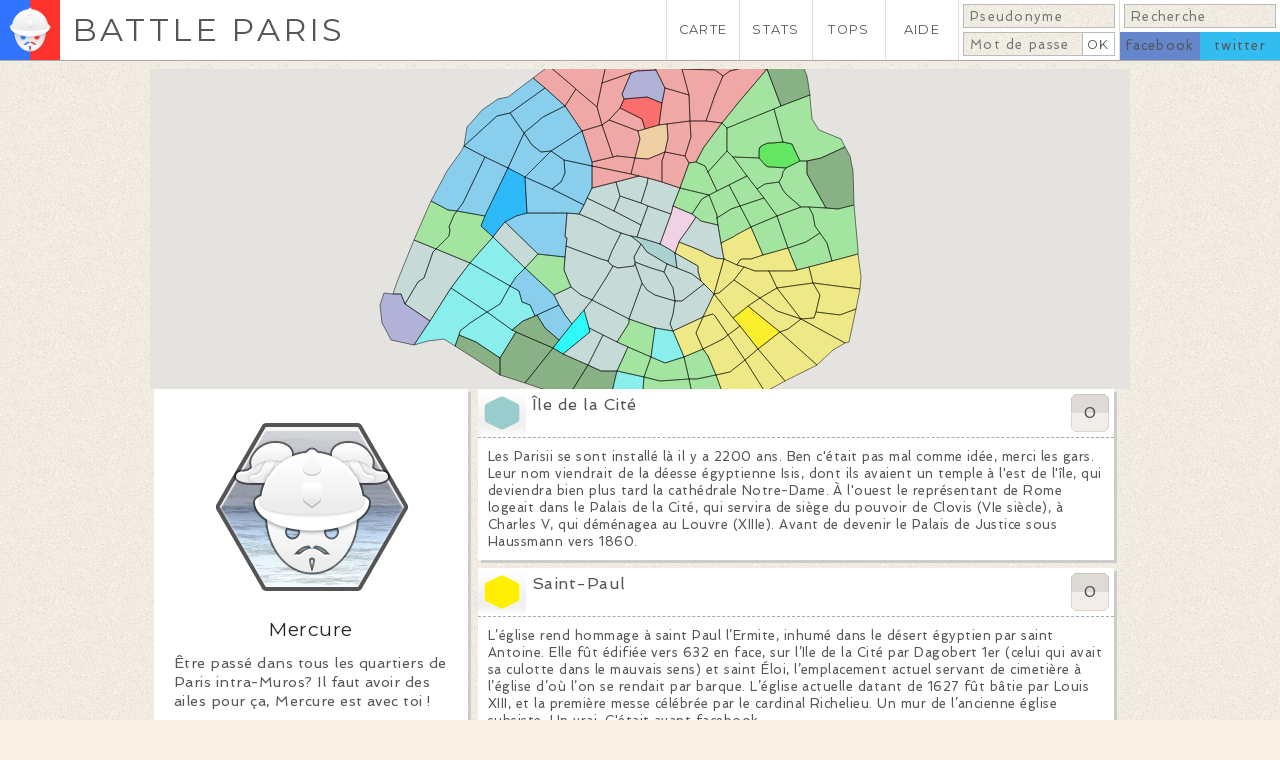

--- FILE ---
content_type: text/html; charset=utf-8
request_url: https://battle.paris/medal/Mercure/
body_size: 93430
content:
<!DOCTYPE HTML>

<html lang="fr">
	<head>

		<meta http-equiv="Content-Type" content="text/html; charset=utf-8" /><script type="text/javascript">(window.NREUM||(NREUM={})).init={ajax:{deny_list:["bam.nr-data.net"]},feature_flags:["soft_nav"]};(window.NREUM||(NREUM={})).loader_config={licenseKey:"c0af13e2b4",applicationID:"220595404",browserID:"224238249"};;/*! For license information please see nr-loader-rum-1.307.0.min.js.LICENSE.txt */
(()=>{var e,t,r={163:(e,t,r)=>{"use strict";r.d(t,{j:()=>E});var n=r(384),i=r(1741);var a=r(2555);r(860).K7.genericEvents;const s="experimental.resources",o="register",c=e=>{if(!e||"string"!=typeof e)return!1;try{document.createDocumentFragment().querySelector(e)}catch{return!1}return!0};var d=r(2614),u=r(944),l=r(8122);const f="[data-nr-mask]",g=e=>(0,l.a)(e,(()=>{const e={feature_flags:[],experimental:{allow_registered_children:!1,resources:!1},mask_selector:"*",block_selector:"[data-nr-block]",mask_input_options:{color:!1,date:!1,"datetime-local":!1,email:!1,month:!1,number:!1,range:!1,search:!1,tel:!1,text:!1,time:!1,url:!1,week:!1,textarea:!1,select:!1,password:!0}};return{ajax:{deny_list:void 0,block_internal:!0,enabled:!0,autoStart:!0},api:{get allow_registered_children(){return e.feature_flags.includes(o)||e.experimental.allow_registered_children},set allow_registered_children(t){e.experimental.allow_registered_children=t},duplicate_registered_data:!1},browser_consent_mode:{enabled:!1},distributed_tracing:{enabled:void 0,exclude_newrelic_header:void 0,cors_use_newrelic_header:void 0,cors_use_tracecontext_headers:void 0,allowed_origins:void 0},get feature_flags(){return e.feature_flags},set feature_flags(t){e.feature_flags=t},generic_events:{enabled:!0,autoStart:!0},harvest:{interval:30},jserrors:{enabled:!0,autoStart:!0},logging:{enabled:!0,autoStart:!0},metrics:{enabled:!0,autoStart:!0},obfuscate:void 0,page_action:{enabled:!0},page_view_event:{enabled:!0,autoStart:!0},page_view_timing:{enabled:!0,autoStart:!0},performance:{capture_marks:!1,capture_measures:!1,capture_detail:!0,resources:{get enabled(){return e.feature_flags.includes(s)||e.experimental.resources},set enabled(t){e.experimental.resources=t},asset_types:[],first_party_domains:[],ignore_newrelic:!0}},privacy:{cookies_enabled:!0},proxy:{assets:void 0,beacon:void 0},session:{expiresMs:d.wk,inactiveMs:d.BB},session_replay:{autoStart:!0,enabled:!1,preload:!1,sampling_rate:10,error_sampling_rate:100,collect_fonts:!1,inline_images:!1,fix_stylesheets:!0,mask_all_inputs:!0,get mask_text_selector(){return e.mask_selector},set mask_text_selector(t){c(t)?e.mask_selector="".concat(t,",").concat(f):""===t||null===t?e.mask_selector=f:(0,u.R)(5,t)},get block_class(){return"nr-block"},get ignore_class(){return"nr-ignore"},get mask_text_class(){return"nr-mask"},get block_selector(){return e.block_selector},set block_selector(t){c(t)?e.block_selector+=",".concat(t):""!==t&&(0,u.R)(6,t)},get mask_input_options(){return e.mask_input_options},set mask_input_options(t){t&&"object"==typeof t?e.mask_input_options={...t,password:!0}:(0,u.R)(7,t)}},session_trace:{enabled:!0,autoStart:!0},soft_navigations:{enabled:!0,autoStart:!0},spa:{enabled:!0,autoStart:!0},ssl:void 0,user_actions:{enabled:!0,elementAttributes:["id","className","tagName","type"]}}})());var p=r(6154),m=r(9324);let h=0;const v={buildEnv:m.F3,distMethod:m.Xs,version:m.xv,originTime:p.WN},b={consented:!1},y={appMetadata:{},get consented(){return this.session?.state?.consent||b.consented},set consented(e){b.consented=e},customTransaction:void 0,denyList:void 0,disabled:!1,harvester:void 0,isolatedBacklog:!1,isRecording:!1,loaderType:void 0,maxBytes:3e4,obfuscator:void 0,onerror:void 0,ptid:void 0,releaseIds:{},session:void 0,timeKeeper:void 0,registeredEntities:[],jsAttributesMetadata:{bytes:0},get harvestCount(){return++h}},_=e=>{const t=(0,l.a)(e,y),r=Object.keys(v).reduce((e,t)=>(e[t]={value:v[t],writable:!1,configurable:!0,enumerable:!0},e),{});return Object.defineProperties(t,r)};var w=r(5701);const x=e=>{const t=e.startsWith("http");e+="/",r.p=t?e:"https://"+e};var R=r(7836),k=r(3241);const A={accountID:void 0,trustKey:void 0,agentID:void 0,licenseKey:void 0,applicationID:void 0,xpid:void 0},S=e=>(0,l.a)(e,A),T=new Set;function E(e,t={},r,s){let{init:o,info:c,loader_config:d,runtime:u={},exposed:l=!0}=t;if(!c){const e=(0,n.pV)();o=e.init,c=e.info,d=e.loader_config}e.init=g(o||{}),e.loader_config=S(d||{}),c.jsAttributes??={},p.bv&&(c.jsAttributes.isWorker=!0),e.info=(0,a.D)(c);const f=e.init,m=[c.beacon,c.errorBeacon];T.has(e.agentIdentifier)||(f.proxy.assets&&(x(f.proxy.assets),m.push(f.proxy.assets)),f.proxy.beacon&&m.push(f.proxy.beacon),e.beacons=[...m],function(e){const t=(0,n.pV)();Object.getOwnPropertyNames(i.W.prototype).forEach(r=>{const n=i.W.prototype[r];if("function"!=typeof n||"constructor"===n)return;let a=t[r];e[r]&&!1!==e.exposed&&"micro-agent"!==e.runtime?.loaderType&&(t[r]=(...t)=>{const n=e[r](...t);return a?a(...t):n})})}(e),(0,n.US)("activatedFeatures",w.B)),u.denyList=[...f.ajax.deny_list||[],...f.ajax.block_internal?m:[]],u.ptid=e.agentIdentifier,u.loaderType=r,e.runtime=_(u),T.has(e.agentIdentifier)||(e.ee=R.ee.get(e.agentIdentifier),e.exposed=l,(0,k.W)({agentIdentifier:e.agentIdentifier,drained:!!w.B?.[e.agentIdentifier],type:"lifecycle",name:"initialize",feature:void 0,data:e.config})),T.add(e.agentIdentifier)}},384:(e,t,r)=>{"use strict";r.d(t,{NT:()=>s,US:()=>u,Zm:()=>o,bQ:()=>d,dV:()=>c,pV:()=>l});var n=r(6154),i=r(1863),a=r(1910);const s={beacon:"bam.nr-data.net",errorBeacon:"bam.nr-data.net"};function o(){return n.gm.NREUM||(n.gm.NREUM={}),void 0===n.gm.newrelic&&(n.gm.newrelic=n.gm.NREUM),n.gm.NREUM}function c(){let e=o();return e.o||(e.o={ST:n.gm.setTimeout,SI:n.gm.setImmediate||n.gm.setInterval,CT:n.gm.clearTimeout,XHR:n.gm.XMLHttpRequest,REQ:n.gm.Request,EV:n.gm.Event,PR:n.gm.Promise,MO:n.gm.MutationObserver,FETCH:n.gm.fetch,WS:n.gm.WebSocket},(0,a.i)(...Object.values(e.o))),e}function d(e,t){let r=o();r.initializedAgents??={},t.initializedAt={ms:(0,i.t)(),date:new Date},r.initializedAgents[e]=t}function u(e,t){o()[e]=t}function l(){return function(){let e=o();const t=e.info||{};e.info={beacon:s.beacon,errorBeacon:s.errorBeacon,...t}}(),function(){let e=o();const t=e.init||{};e.init={...t}}(),c(),function(){let e=o();const t=e.loader_config||{};e.loader_config={...t}}(),o()}},782:(e,t,r)=>{"use strict";r.d(t,{T:()=>n});const n=r(860).K7.pageViewTiming},860:(e,t,r)=>{"use strict";r.d(t,{$J:()=>u,K7:()=>c,P3:()=>d,XX:()=>i,Yy:()=>o,df:()=>a,qY:()=>n,v4:()=>s});const n="events",i="jserrors",a="browser/blobs",s="rum",o="browser/logs",c={ajax:"ajax",genericEvents:"generic_events",jserrors:i,logging:"logging",metrics:"metrics",pageAction:"page_action",pageViewEvent:"page_view_event",pageViewTiming:"page_view_timing",sessionReplay:"session_replay",sessionTrace:"session_trace",softNav:"soft_navigations",spa:"spa"},d={[c.pageViewEvent]:1,[c.pageViewTiming]:2,[c.metrics]:3,[c.jserrors]:4,[c.spa]:5,[c.ajax]:6,[c.sessionTrace]:7,[c.softNav]:8,[c.sessionReplay]:9,[c.logging]:10,[c.genericEvents]:11},u={[c.pageViewEvent]:s,[c.pageViewTiming]:n,[c.ajax]:n,[c.spa]:n,[c.softNav]:n,[c.metrics]:i,[c.jserrors]:i,[c.sessionTrace]:a,[c.sessionReplay]:a,[c.logging]:o,[c.genericEvents]:"ins"}},944:(e,t,r)=>{"use strict";r.d(t,{R:()=>i});var n=r(3241);function i(e,t){"function"==typeof console.debug&&(console.debug("New Relic Warning: https://github.com/newrelic/newrelic-browser-agent/blob/main/docs/warning-codes.md#".concat(e),t),(0,n.W)({agentIdentifier:null,drained:null,type:"data",name:"warn",feature:"warn",data:{code:e,secondary:t}}))}},1687:(e,t,r)=>{"use strict";r.d(t,{Ak:()=>d,Ze:()=>f,x3:()=>u});var n=r(3241),i=r(7836),a=r(3606),s=r(860),o=r(2646);const c={};function d(e,t){const r={staged:!1,priority:s.P3[t]||0};l(e),c[e].get(t)||c[e].set(t,r)}function u(e,t){e&&c[e]&&(c[e].get(t)&&c[e].delete(t),p(e,t,!1),c[e].size&&g(e))}function l(e){if(!e)throw new Error("agentIdentifier required");c[e]||(c[e]=new Map)}function f(e="",t="feature",r=!1){if(l(e),!e||!c[e].get(t)||r)return p(e,t);c[e].get(t).staged=!0,g(e)}function g(e){const t=Array.from(c[e]);t.every(([e,t])=>t.staged)&&(t.sort((e,t)=>e[1].priority-t[1].priority),t.forEach(([t])=>{c[e].delete(t),p(e,t)}))}function p(e,t,r=!0){const s=e?i.ee.get(e):i.ee,c=a.i.handlers;if(!s.aborted&&s.backlog&&c){if((0,n.W)({agentIdentifier:e,type:"lifecycle",name:"drain",feature:t}),r){const e=s.backlog[t],r=c[t];if(r){for(let t=0;e&&t<e.length;++t)m(e[t],r);Object.entries(r).forEach(([e,t])=>{Object.values(t||{}).forEach(t=>{t[0]?.on&&t[0]?.context()instanceof o.y&&t[0].on(e,t[1])})})}}s.isolatedBacklog||delete c[t],s.backlog[t]=null,s.emit("drain-"+t,[])}}function m(e,t){var r=e[1];Object.values(t[r]||{}).forEach(t=>{var r=e[0];if(t[0]===r){var n=t[1],i=e[3],a=e[2];n.apply(i,a)}})}},1738:(e,t,r)=>{"use strict";r.d(t,{U:()=>g,Y:()=>f});var n=r(3241),i=r(9908),a=r(1863),s=r(944),o=r(5701),c=r(3969),d=r(8362),u=r(860),l=r(4261);function f(e,t,r,a){const f=a||r;!f||f[e]&&f[e]!==d.d.prototype[e]||(f[e]=function(){(0,i.p)(c.xV,["API/"+e+"/called"],void 0,u.K7.metrics,r.ee),(0,n.W)({agentIdentifier:r.agentIdentifier,drained:!!o.B?.[r.agentIdentifier],type:"data",name:"api",feature:l.Pl+e,data:{}});try{return t.apply(this,arguments)}catch(e){(0,s.R)(23,e)}})}function g(e,t,r,n,s){const o=e.info;null===r?delete o.jsAttributes[t]:o.jsAttributes[t]=r,(s||null===r)&&(0,i.p)(l.Pl+n,[(0,a.t)(),t,r],void 0,"session",e.ee)}},1741:(e,t,r)=>{"use strict";r.d(t,{W:()=>a});var n=r(944),i=r(4261);class a{#e(e,...t){if(this[e]!==a.prototype[e])return this[e](...t);(0,n.R)(35,e)}addPageAction(e,t){return this.#e(i.hG,e,t)}register(e){return this.#e(i.eY,e)}recordCustomEvent(e,t){return this.#e(i.fF,e,t)}setPageViewName(e,t){return this.#e(i.Fw,e,t)}setCustomAttribute(e,t,r){return this.#e(i.cD,e,t,r)}noticeError(e,t){return this.#e(i.o5,e,t)}setUserId(e,t=!1){return this.#e(i.Dl,e,t)}setApplicationVersion(e){return this.#e(i.nb,e)}setErrorHandler(e){return this.#e(i.bt,e)}addRelease(e,t){return this.#e(i.k6,e,t)}log(e,t){return this.#e(i.$9,e,t)}start(){return this.#e(i.d3)}finished(e){return this.#e(i.BL,e)}recordReplay(){return this.#e(i.CH)}pauseReplay(){return this.#e(i.Tb)}addToTrace(e){return this.#e(i.U2,e)}setCurrentRouteName(e){return this.#e(i.PA,e)}interaction(e){return this.#e(i.dT,e)}wrapLogger(e,t,r){return this.#e(i.Wb,e,t,r)}measure(e,t){return this.#e(i.V1,e,t)}consent(e){return this.#e(i.Pv,e)}}},1863:(e,t,r)=>{"use strict";function n(){return Math.floor(performance.now())}r.d(t,{t:()=>n})},1910:(e,t,r)=>{"use strict";r.d(t,{i:()=>a});var n=r(944);const i=new Map;function a(...e){return e.every(e=>{if(i.has(e))return i.get(e);const t="function"==typeof e?e.toString():"",r=t.includes("[native code]"),a=t.includes("nrWrapper");return r||a||(0,n.R)(64,e?.name||t),i.set(e,r),r})}},2555:(e,t,r)=>{"use strict";r.d(t,{D:()=>o,f:()=>s});var n=r(384),i=r(8122);const a={beacon:n.NT.beacon,errorBeacon:n.NT.errorBeacon,licenseKey:void 0,applicationID:void 0,sa:void 0,queueTime:void 0,applicationTime:void 0,ttGuid:void 0,user:void 0,account:void 0,product:void 0,extra:void 0,jsAttributes:{},userAttributes:void 0,atts:void 0,transactionName:void 0,tNamePlain:void 0};function s(e){try{return!!e.licenseKey&&!!e.errorBeacon&&!!e.applicationID}catch(e){return!1}}const o=e=>(0,i.a)(e,a)},2614:(e,t,r)=>{"use strict";r.d(t,{BB:()=>s,H3:()=>n,g:()=>d,iL:()=>c,tS:()=>o,uh:()=>i,wk:()=>a});const n="NRBA",i="SESSION",a=144e5,s=18e5,o={STARTED:"session-started",PAUSE:"session-pause",RESET:"session-reset",RESUME:"session-resume",UPDATE:"session-update"},c={SAME_TAB:"same-tab",CROSS_TAB:"cross-tab"},d={OFF:0,FULL:1,ERROR:2}},2646:(e,t,r)=>{"use strict";r.d(t,{y:()=>n});class n{constructor(e){this.contextId=e}}},2843:(e,t,r)=>{"use strict";r.d(t,{G:()=>a,u:()=>i});var n=r(3878);function i(e,t=!1,r,i){(0,n.DD)("visibilitychange",function(){if(t)return void("hidden"===document.visibilityState&&e());e(document.visibilityState)},r,i)}function a(e,t,r){(0,n.sp)("pagehide",e,t,r)}},3241:(e,t,r)=>{"use strict";r.d(t,{W:()=>a});var n=r(6154);const i="newrelic";function a(e={}){try{n.gm.dispatchEvent(new CustomEvent(i,{detail:e}))}catch(e){}}},3606:(e,t,r)=>{"use strict";r.d(t,{i:()=>a});var n=r(9908);a.on=s;var i=a.handlers={};function a(e,t,r,a){s(a||n.d,i,e,t,r)}function s(e,t,r,i,a){a||(a="feature"),e||(e=n.d);var s=t[a]=t[a]||{};(s[r]=s[r]||[]).push([e,i])}},3878:(e,t,r)=>{"use strict";function n(e,t){return{capture:e,passive:!1,signal:t}}function i(e,t,r=!1,i){window.addEventListener(e,t,n(r,i))}function a(e,t,r=!1,i){document.addEventListener(e,t,n(r,i))}r.d(t,{DD:()=>a,jT:()=>n,sp:()=>i})},3969:(e,t,r)=>{"use strict";r.d(t,{TZ:()=>n,XG:()=>o,rs:()=>i,xV:()=>s,z_:()=>a});const n=r(860).K7.metrics,i="sm",a="cm",s="storeSupportabilityMetrics",o="storeEventMetrics"},4234:(e,t,r)=>{"use strict";r.d(t,{W:()=>a});var n=r(7836),i=r(1687);class a{constructor(e,t){this.agentIdentifier=e,this.ee=n.ee.get(e),this.featureName=t,this.blocked=!1}deregisterDrain(){(0,i.x3)(this.agentIdentifier,this.featureName)}}},4261:(e,t,r)=>{"use strict";r.d(t,{$9:()=>d,BL:()=>o,CH:()=>g,Dl:()=>_,Fw:()=>y,PA:()=>h,Pl:()=>n,Pv:()=>k,Tb:()=>l,U2:()=>a,V1:()=>R,Wb:()=>x,bt:()=>b,cD:()=>v,d3:()=>w,dT:()=>c,eY:()=>p,fF:()=>f,hG:()=>i,k6:()=>s,nb:()=>m,o5:()=>u});const n="api-",i="addPageAction",a="addToTrace",s="addRelease",o="finished",c="interaction",d="log",u="noticeError",l="pauseReplay",f="recordCustomEvent",g="recordReplay",p="register",m="setApplicationVersion",h="setCurrentRouteName",v="setCustomAttribute",b="setErrorHandler",y="setPageViewName",_="setUserId",w="start",x="wrapLogger",R="measure",k="consent"},5289:(e,t,r)=>{"use strict";r.d(t,{GG:()=>s,Qr:()=>c,sB:()=>o});var n=r(3878),i=r(6389);function a(){return"undefined"==typeof document||"complete"===document.readyState}function s(e,t){if(a())return e();const r=(0,i.J)(e),s=setInterval(()=>{a()&&(clearInterval(s),r())},500);(0,n.sp)("load",r,t)}function o(e){if(a())return e();(0,n.DD)("DOMContentLoaded",e)}function c(e){if(a())return e();(0,n.sp)("popstate",e)}},5607:(e,t,r)=>{"use strict";r.d(t,{W:()=>n});const n=(0,r(9566).bz)()},5701:(e,t,r)=>{"use strict";r.d(t,{B:()=>a,t:()=>s});var n=r(3241);const i=new Set,a={};function s(e,t){const r=t.agentIdentifier;a[r]??={},e&&"object"==typeof e&&(i.has(r)||(t.ee.emit("rumresp",[e]),a[r]=e,i.add(r),(0,n.W)({agentIdentifier:r,loaded:!0,drained:!0,type:"lifecycle",name:"load",feature:void 0,data:e})))}},6154:(e,t,r)=>{"use strict";r.d(t,{OF:()=>c,RI:()=>i,WN:()=>u,bv:()=>a,eN:()=>l,gm:()=>s,mw:()=>o,sb:()=>d});var n=r(1863);const i="undefined"!=typeof window&&!!window.document,a="undefined"!=typeof WorkerGlobalScope&&("undefined"!=typeof self&&self instanceof WorkerGlobalScope&&self.navigator instanceof WorkerNavigator||"undefined"!=typeof globalThis&&globalThis instanceof WorkerGlobalScope&&globalThis.navigator instanceof WorkerNavigator),s=i?window:"undefined"!=typeof WorkerGlobalScope&&("undefined"!=typeof self&&self instanceof WorkerGlobalScope&&self||"undefined"!=typeof globalThis&&globalThis instanceof WorkerGlobalScope&&globalThis),o=Boolean("hidden"===s?.document?.visibilityState),c=/iPad|iPhone|iPod/.test(s.navigator?.userAgent),d=c&&"undefined"==typeof SharedWorker,u=((()=>{const e=s.navigator?.userAgent?.match(/Firefox[/\s](\d+\.\d+)/);Array.isArray(e)&&e.length>=2&&e[1]})(),Date.now()-(0,n.t)()),l=()=>"undefined"!=typeof PerformanceNavigationTiming&&s?.performance?.getEntriesByType("navigation")?.[0]?.responseStart},6389:(e,t,r)=>{"use strict";function n(e,t=500,r={}){const n=r?.leading||!1;let i;return(...r)=>{n&&void 0===i&&(e.apply(this,r),i=setTimeout(()=>{i=clearTimeout(i)},t)),n||(clearTimeout(i),i=setTimeout(()=>{e.apply(this,r)},t))}}function i(e){let t=!1;return(...r)=>{t||(t=!0,e.apply(this,r))}}r.d(t,{J:()=>i,s:()=>n})},6630:(e,t,r)=>{"use strict";r.d(t,{T:()=>n});const n=r(860).K7.pageViewEvent},7699:(e,t,r)=>{"use strict";r.d(t,{It:()=>a,KC:()=>o,No:()=>i,qh:()=>s});var n=r(860);const i=16e3,a=1e6,s="SESSION_ERROR",o={[n.K7.logging]:!0,[n.K7.genericEvents]:!1,[n.K7.jserrors]:!1,[n.K7.ajax]:!1}},7836:(e,t,r)=>{"use strict";r.d(t,{P:()=>o,ee:()=>c});var n=r(384),i=r(8990),a=r(2646),s=r(5607);const o="nr@context:".concat(s.W),c=function e(t,r){var n={},s={},u={},l=!1;try{l=16===r.length&&d.initializedAgents?.[r]?.runtime.isolatedBacklog}catch(e){}var f={on:p,addEventListener:p,removeEventListener:function(e,t){var r=n[e];if(!r)return;for(var i=0;i<r.length;i++)r[i]===t&&r.splice(i,1)},emit:function(e,r,n,i,a){!1!==a&&(a=!0);if(c.aborted&&!i)return;t&&a&&t.emit(e,r,n);var o=g(n);m(e).forEach(e=>{e.apply(o,r)});var d=v()[s[e]];d&&d.push([f,e,r,o]);return o},get:h,listeners:m,context:g,buffer:function(e,t){const r=v();if(t=t||"feature",f.aborted)return;Object.entries(e||{}).forEach(([e,n])=>{s[n]=t,t in r||(r[t]=[])})},abort:function(){f._aborted=!0,Object.keys(f.backlog).forEach(e=>{delete f.backlog[e]})},isBuffering:function(e){return!!v()[s[e]]},debugId:r,backlog:l?{}:t&&"object"==typeof t.backlog?t.backlog:{},isolatedBacklog:l};return Object.defineProperty(f,"aborted",{get:()=>{let e=f._aborted||!1;return e||(t&&(e=t.aborted),e)}}),f;function g(e){return e&&e instanceof a.y?e:e?(0,i.I)(e,o,()=>new a.y(o)):new a.y(o)}function p(e,t){n[e]=m(e).concat(t)}function m(e){return n[e]||[]}function h(t){return u[t]=u[t]||e(f,t)}function v(){return f.backlog}}(void 0,"globalEE"),d=(0,n.Zm)();d.ee||(d.ee=c)},8122:(e,t,r)=>{"use strict";r.d(t,{a:()=>i});var n=r(944);function i(e,t){try{if(!e||"object"!=typeof e)return(0,n.R)(3);if(!t||"object"!=typeof t)return(0,n.R)(4);const r=Object.create(Object.getPrototypeOf(t),Object.getOwnPropertyDescriptors(t)),a=0===Object.keys(r).length?e:r;for(let s in a)if(void 0!==e[s])try{if(null===e[s]){r[s]=null;continue}Array.isArray(e[s])&&Array.isArray(t[s])?r[s]=Array.from(new Set([...e[s],...t[s]])):"object"==typeof e[s]&&"object"==typeof t[s]?r[s]=i(e[s],t[s]):r[s]=e[s]}catch(e){r[s]||(0,n.R)(1,e)}return r}catch(e){(0,n.R)(2,e)}}},8362:(e,t,r)=>{"use strict";r.d(t,{d:()=>a});var n=r(9566),i=r(1741);class a extends i.W{agentIdentifier=(0,n.LA)(16)}},8374:(e,t,r)=>{r.nc=(()=>{try{return document?.currentScript?.nonce}catch(e){}return""})()},8990:(e,t,r)=>{"use strict";r.d(t,{I:()=>i});var n=Object.prototype.hasOwnProperty;function i(e,t,r){if(n.call(e,t))return e[t];var i=r();if(Object.defineProperty&&Object.keys)try{return Object.defineProperty(e,t,{value:i,writable:!0,enumerable:!1}),i}catch(e){}return e[t]=i,i}},9324:(e,t,r)=>{"use strict";r.d(t,{F3:()=>i,Xs:()=>a,xv:()=>n});const n="1.307.0",i="PROD",a="CDN"},9566:(e,t,r)=>{"use strict";r.d(t,{LA:()=>o,bz:()=>s});var n=r(6154);const i="xxxxxxxx-xxxx-4xxx-yxxx-xxxxxxxxxxxx";function a(e,t){return e?15&e[t]:16*Math.random()|0}function s(){const e=n.gm?.crypto||n.gm?.msCrypto;let t,r=0;return e&&e.getRandomValues&&(t=e.getRandomValues(new Uint8Array(30))),i.split("").map(e=>"x"===e?a(t,r++).toString(16):"y"===e?(3&a()|8).toString(16):e).join("")}function o(e){const t=n.gm?.crypto||n.gm?.msCrypto;let r,i=0;t&&t.getRandomValues&&(r=t.getRandomValues(new Uint8Array(e)));const s=[];for(var o=0;o<e;o++)s.push(a(r,i++).toString(16));return s.join("")}},9908:(e,t,r)=>{"use strict";r.d(t,{d:()=>n,p:()=>i});var n=r(7836).ee.get("handle");function i(e,t,r,i,a){a?(a.buffer([e],i),a.emit(e,t,r)):(n.buffer([e],i),n.emit(e,t,r))}}},n={};function i(e){var t=n[e];if(void 0!==t)return t.exports;var a=n[e]={exports:{}};return r[e](a,a.exports,i),a.exports}i.m=r,i.d=(e,t)=>{for(var r in t)i.o(t,r)&&!i.o(e,r)&&Object.defineProperty(e,r,{enumerable:!0,get:t[r]})},i.f={},i.e=e=>Promise.all(Object.keys(i.f).reduce((t,r)=>(i.f[r](e,t),t),[])),i.u=e=>"nr-rum-1.307.0.min.js",i.o=(e,t)=>Object.prototype.hasOwnProperty.call(e,t),e={},t="NRBA-1.307.0.PROD:",i.l=(r,n,a,s)=>{if(e[r])e[r].push(n);else{var o,c;if(void 0!==a)for(var d=document.getElementsByTagName("script"),u=0;u<d.length;u++){var l=d[u];if(l.getAttribute("src")==r||l.getAttribute("data-webpack")==t+a){o=l;break}}if(!o){c=!0;var f={296:"sha512-3EXXyZqgAupfCzApe8jx8MLgGn3TbzhyI1Jve2HiIeHZU3eYpQT4hF0fMRkBBDdQT8+b9YmzmeYUZ4Q/8KBSNg=="};(o=document.createElement("script")).charset="utf-8",i.nc&&o.setAttribute("nonce",i.nc),o.setAttribute("data-webpack",t+a),o.src=r,0!==o.src.indexOf(window.location.origin+"/")&&(o.crossOrigin="anonymous"),f[s]&&(o.integrity=f[s])}e[r]=[n];var g=(t,n)=>{o.onerror=o.onload=null,clearTimeout(p);var i=e[r];if(delete e[r],o.parentNode&&o.parentNode.removeChild(o),i&&i.forEach(e=>e(n)),t)return t(n)},p=setTimeout(g.bind(null,void 0,{type:"timeout",target:o}),12e4);o.onerror=g.bind(null,o.onerror),o.onload=g.bind(null,o.onload),c&&document.head.appendChild(o)}},i.r=e=>{"undefined"!=typeof Symbol&&Symbol.toStringTag&&Object.defineProperty(e,Symbol.toStringTag,{value:"Module"}),Object.defineProperty(e,"__esModule",{value:!0})},i.p="https://js-agent.newrelic.com/",(()=>{var e={374:0,840:0};i.f.j=(t,r)=>{var n=i.o(e,t)?e[t]:void 0;if(0!==n)if(n)r.push(n[2]);else{var a=new Promise((r,i)=>n=e[t]=[r,i]);r.push(n[2]=a);var s=i.p+i.u(t),o=new Error;i.l(s,r=>{if(i.o(e,t)&&(0!==(n=e[t])&&(e[t]=void 0),n)){var a=r&&("load"===r.type?"missing":r.type),s=r&&r.target&&r.target.src;o.message="Loading chunk "+t+" failed: ("+a+": "+s+")",o.name="ChunkLoadError",o.type=a,o.request=s,n[1](o)}},"chunk-"+t,t)}};var t=(t,r)=>{var n,a,[s,o,c]=r,d=0;if(s.some(t=>0!==e[t])){for(n in o)i.o(o,n)&&(i.m[n]=o[n]);if(c)c(i)}for(t&&t(r);d<s.length;d++)a=s[d],i.o(e,a)&&e[a]&&e[a][0](),e[a]=0},r=self["webpackChunk:NRBA-1.307.0.PROD"]=self["webpackChunk:NRBA-1.307.0.PROD"]||[];r.forEach(t.bind(null,0)),r.push=t.bind(null,r.push.bind(r))})(),(()=>{"use strict";i(8374);var e=i(8362),t=i(860);const r=Object.values(t.K7);var n=i(163);var a=i(9908),s=i(1863),o=i(4261),c=i(1738);var d=i(1687),u=i(4234),l=i(5289),f=i(6154),g=i(944),p=i(384);const m=e=>f.RI&&!0===e?.privacy.cookies_enabled;function h(e){return!!(0,p.dV)().o.MO&&m(e)&&!0===e?.session_trace.enabled}var v=i(6389),b=i(7699);class y extends u.W{constructor(e,t){super(e.agentIdentifier,t),this.agentRef=e,this.abortHandler=void 0,this.featAggregate=void 0,this.loadedSuccessfully=void 0,this.onAggregateImported=new Promise(e=>{this.loadedSuccessfully=e}),this.deferred=Promise.resolve(),!1===e.init[this.featureName].autoStart?this.deferred=new Promise((t,r)=>{this.ee.on("manual-start-all",(0,v.J)(()=>{(0,d.Ak)(e.agentIdentifier,this.featureName),t()}))}):(0,d.Ak)(e.agentIdentifier,t)}importAggregator(e,t,r={}){if(this.featAggregate)return;const n=async()=>{let n;await this.deferred;try{if(m(e.init)){const{setupAgentSession:t}=await i.e(296).then(i.bind(i,3305));n=t(e)}}catch(e){(0,g.R)(20,e),this.ee.emit("internal-error",[e]),(0,a.p)(b.qh,[e],void 0,this.featureName,this.ee)}try{if(!this.#t(this.featureName,n,e.init))return(0,d.Ze)(this.agentIdentifier,this.featureName),void this.loadedSuccessfully(!1);const{Aggregate:i}=await t();this.featAggregate=new i(e,r),e.runtime.harvester.initializedAggregates.push(this.featAggregate),this.loadedSuccessfully(!0)}catch(e){(0,g.R)(34,e),this.abortHandler?.(),(0,d.Ze)(this.agentIdentifier,this.featureName,!0),this.loadedSuccessfully(!1),this.ee&&this.ee.abort()}};f.RI?(0,l.GG)(()=>n(),!0):n()}#t(e,r,n){if(this.blocked)return!1;switch(e){case t.K7.sessionReplay:return h(n)&&!!r;case t.K7.sessionTrace:return!!r;default:return!0}}}var _=i(6630),w=i(2614),x=i(3241);class R extends y{static featureName=_.T;constructor(e){var t;super(e,_.T),this.setupInspectionEvents(e.agentIdentifier),t=e,(0,c.Y)(o.Fw,function(e,r){"string"==typeof e&&("/"!==e.charAt(0)&&(e="/"+e),t.runtime.customTransaction=(r||"http://custom.transaction")+e,(0,a.p)(o.Pl+o.Fw,[(0,s.t)()],void 0,void 0,t.ee))},t),this.importAggregator(e,()=>i.e(296).then(i.bind(i,3943)))}setupInspectionEvents(e){const t=(t,r)=>{t&&(0,x.W)({agentIdentifier:e,timeStamp:t.timeStamp,loaded:"complete"===t.target.readyState,type:"window",name:r,data:t.target.location+""})};(0,l.sB)(e=>{t(e,"DOMContentLoaded")}),(0,l.GG)(e=>{t(e,"load")}),(0,l.Qr)(e=>{t(e,"navigate")}),this.ee.on(w.tS.UPDATE,(t,r)=>{(0,x.W)({agentIdentifier:e,type:"lifecycle",name:"session",data:r})})}}class k extends e.d{constructor(e){var t;(super(),f.gm)?(this.features={},(0,p.bQ)(this.agentIdentifier,this),this.desiredFeatures=new Set(e.features||[]),this.desiredFeatures.add(R),(0,n.j)(this,e,e.loaderType||"agent"),t=this,(0,c.Y)(o.cD,function(e,r,n=!1){if("string"==typeof e){if(["string","number","boolean"].includes(typeof r)||null===r)return(0,c.U)(t,e,r,o.cD,n);(0,g.R)(40,typeof r)}else(0,g.R)(39,typeof e)},t),function(e){(0,c.Y)(o.Dl,function(t,r=!1){if("string"!=typeof t&&null!==t)return void(0,g.R)(41,typeof t);const n=e.info.jsAttributes["enduser.id"];r&&null!=n&&n!==t?(0,a.p)(o.Pl+"setUserIdAndResetSession",[t],void 0,"session",e.ee):(0,c.U)(e,"enduser.id",t,o.Dl,!0)},e)}(this),function(e){(0,c.Y)(o.nb,function(t){if("string"==typeof t||null===t)return(0,c.U)(e,"application.version",t,o.nb,!1);(0,g.R)(42,typeof t)},e)}(this),function(e){(0,c.Y)(o.d3,function(){e.ee.emit("manual-start-all")},e)}(this),function(e){(0,c.Y)(o.Pv,function(t=!0){if("boolean"==typeof t){if((0,a.p)(o.Pl+o.Pv,[t],void 0,"session",e.ee),e.runtime.consented=t,t){const t=e.features.page_view_event;t.onAggregateImported.then(e=>{const r=t.featAggregate;e&&!r.sentRum&&r.sendRum()})}}else(0,g.R)(65,typeof t)},e)}(this),this.run()):(0,g.R)(21)}get config(){return{info:this.info,init:this.init,loader_config:this.loader_config,runtime:this.runtime}}get api(){return this}run(){try{const e=function(e){const t={};return r.forEach(r=>{t[r]=!!e[r]?.enabled}),t}(this.init),n=[...this.desiredFeatures];n.sort((e,r)=>t.P3[e.featureName]-t.P3[r.featureName]),n.forEach(r=>{if(!e[r.featureName]&&r.featureName!==t.K7.pageViewEvent)return;if(r.featureName===t.K7.spa)return void(0,g.R)(67);const n=function(e){switch(e){case t.K7.ajax:return[t.K7.jserrors];case t.K7.sessionTrace:return[t.K7.ajax,t.K7.pageViewEvent];case t.K7.sessionReplay:return[t.K7.sessionTrace];case t.K7.pageViewTiming:return[t.K7.pageViewEvent];default:return[]}}(r.featureName).filter(e=>!(e in this.features));n.length>0&&(0,g.R)(36,{targetFeature:r.featureName,missingDependencies:n}),this.features[r.featureName]=new r(this)})}catch(e){(0,g.R)(22,e);for(const e in this.features)this.features[e].abortHandler?.();const t=(0,p.Zm)();delete t.initializedAgents[this.agentIdentifier]?.features,delete this.sharedAggregator;return t.ee.get(this.agentIdentifier).abort(),!1}}}var A=i(2843),S=i(782);class T extends y{static featureName=S.T;constructor(e){super(e,S.T),f.RI&&((0,A.u)(()=>(0,a.p)("docHidden",[(0,s.t)()],void 0,S.T,this.ee),!0),(0,A.G)(()=>(0,a.p)("winPagehide",[(0,s.t)()],void 0,S.T,this.ee)),this.importAggregator(e,()=>i.e(296).then(i.bind(i,2117))))}}var E=i(3969);class I extends y{static featureName=E.TZ;constructor(e){super(e,E.TZ),f.RI&&document.addEventListener("securitypolicyviolation",e=>{(0,a.p)(E.xV,["Generic/CSPViolation/Detected"],void 0,this.featureName,this.ee)}),this.importAggregator(e,()=>i.e(296).then(i.bind(i,9623)))}}new k({features:[R,T,I],loaderType:"lite"})})()})();</script><script type="text/javascript">window.NREUM||(NREUM={});NREUM.info={"beacon":"bam.nr-data.net","errorBeacon":"bam.nr-data.net","licenseKey":"c0af13e2b4","applicationID":"220595404","transactionName":"MQEHZkZZXRUCUxEMXghLI0daW0cPDF5KAlALAUtEXV1EFVldAAFQCjsTW1FP","queueTime":0,"applicationTime":131,"agent":""}</script>
		<meta name="keywords" content="battle, Paris, jeu, geolocalisation, geoloc, urban, gaming, localisation, social, iphone, android, application, capture, quartier, camp, checker, médaille, France, Pixcook" />
		<meta name="description" content="Participez à la bataille de Paris en représentant votre quartier !" />
		<meta name="robots" content="index" />
		<meta name="revisit-after" content="7 days" />
		<meta name="author" content="contact@pixcook.com" />
		<meta name="expires" content="never" />
		<meta name="google-site-verification" content="k4xvFnHtH-cHy2U0rfinuGCgXf7slh294KFRYynttxI" />
		<meta name="viewport" content="width=device-width, initial-scale=1.0">

		
		<title>BattleParis - Mercure</title>
		<link rel="stylesheet" href="/static/css/base.css" />
		<link rel="shortcut icon" href="/static/img/favicon.ico" />
		<link href='//fonts.googleapis.com/css?family=Montserrat|Spinnaker' rel='stylesheet' >
		<link rel="search" type="application/opensearchdescription+xml" title="BattleParis" href="/opensearch/">
		
	<link rel="stylesheet" href="/static/css/jquery.qtip.css" />
	<link rel="stylesheet" href="/static/css/medals.css" />

		<script src="//ajax.googleapis.com/ajax/libs/jquery/1.7.2/jquery.min.js"></script>
		<script src="/static/js/modernizr.js"></script>
		<script src="/static/js/base.js"></script>
		
	<script src="https://maps.googleapis.com/maps/api/js?key=AIzaSyC-XsW0cf1pM8SX7bha2YVoGp4VxElNpz0" type="text/javascript"></script>
	<script src="/static/js/jquery.qtip.min.js"></script>
	<script src="/static/js/medals.js"></script>

	

	</head>

	<body>

		<div class="centered header">
			<div class="headerLeft">
				<div class="headerIco">
					<a href="https://itunes.apple.com/fr/app/battleparis/id568758251">
						<img src="/static/img/icon.png" alt="BattleParis">
					</a>
				</div>
				<div class="headerTitle t2">
					<a href="/">BATTLE PARIS</a>
				</div>
			</div>
			<div class="headerRight">
				<div class="btn t3 regular">
					<a href="/mapa/">CARTE</a>
				</div>
				<div class="btn t3 regular">
					<a href="http://superdaikon.com/battleparis/allteam/db/lutece/">STATS</a>
				</div>
				<div class="btn t3 regular">
					
						<a href="/rankings/all/season/">TOPS</a>
					
				</div>
				<div class="btn t3 regular">
					<a href="/rules/">AIDE</a>
				</div>
				
					<div id="login" class="box inputBox">
						<form action="/login/?next=/medal/Mercure/" method="post">
							<input type="hidden" name="csrfmiddlewaretoken" value="v6CUC3mOYmmNG93XmlBrFxvoiRRSmqsMMalS4JHmKbZTA7nQo4sTaSin7IiYYs43">
							<input class="t4" type="text" name="username" placeholder="Pseudonyme">
							<input class="t4" type="password" name="password" placeholder="Mot de passe">
							<input class="btn ok t3" type="submit" value="OK">
						</form>
					</div>
				
				<div class="box inputBox">
					<form action="/search/" method="post">
						<input type="hidden" name="csrfmiddlewaretoken" value="v6CUC3mOYmmNG93XmlBrFxvoiRRSmqsMMalS4JHmKbZTA7nQo4sTaSin7IiYYs43">
						<input class="t4" type="text" name="search" placeholder="Recherche">
					</form>
					<div class="btn t4 facebook">
						<a href="https://www.facebook.com/BattleParis">facebook</a>
					</div>
					<div class="btn t4 twitter">
						<a href="https://twitter.com/BattleParis">twitter</a>
					</div>
				</div>
				</div>
			</div>


<!--
		<div class="quotation">
				
					DÉFENDEZ VOTRE QUARTIER PARISIEN &Agrave; PARTIR DU 29 OCTOBRE SUR L'APPSTORE !
				
			</div>
		</div>
-->

		<div class="centered">
			
	<div class="up">

		<div class="centered content">

		<div class="map_district">
			<div class="places">
				
			</div>
				
			<div class="district" data-color="#99cccc" data-alpha="0.8" data-name="Île de la Cité" data-description="Les Parisii se sont installé là il y a 2200 ans. Ben c&#x27;était pas mal comme idée, merci les gars. Leur nom viendrait de la déesse égyptienne Isis, dont ils avaient un temple à l&#x27;est de l&#x27;île, qui deviendra bien plus tard la cathédrale Notre-Dame. À l&#x27;ouest le représentant de Rome logeait dans le Palais de la Cité, qui servira de siège du pouvoir de Clovis (VIe siècle), à Charles V, qui déménagea au Louvre (XIIIe). Avant de devenir le Palais de Justice sous Haussmann vers 1860.">
				
					<input type="hidden" data-latitude="48.85833399999997" data-longitude="2.3375059999999928" />
				
					<input type="hidden" data-latitude="48.858075999999976" data-longitude="2.3394169999999934" />
				
					<input type="hidden" data-latitude="48.85775500000002" data-longitude="2.341857999999999" />
				
					<input type="hidden" data-latitude="48.85711899999998" data-longitude="2.3450799999999905" />
				
					<input type="hidden" data-latitude="48.856524" data-longitude="2.3471649999999906" />
				
					<input type="hidden" data-latitude="48.85542499999997" data-longitude="2.3505350000000056" />
				
					<input type="hidden" data-latitude="48.85452000000003" data-longitude="2.3524499999999957" />
				
					<input type="hidden" data-latitude="48.85123999999998" data-longitude="2.353169999999994" />
				
					<input type="hidden" data-latitude="48.85205999999995" data-longitude="2.349750000000012" />
				
					<input type="hidden" data-latitude="48.85486999999996" data-longitude="2.3428499999999994" />
				
					<input type="hidden" data-latitude="48.85653999999997" data-longitude="2.340889999999989" />
				
					<input type="hidden" data-latitude="48.85833399999997" data-longitude="2.3375059999999928" />
				
			</div>
				
			<div class="district" data-color="#fff000" data-alpha="0.4" data-name="Saint-Paul" data-description="L’église rend hommage à saint Paul l’Ermite, inhumé dans le désert égyptien par saint Antoine. Elle fût édifiée vers 632 en face, sur l’Ile de la Cité par Dagobert 1er (celui qui avait sa culotte dans le mauvais sens) et saint Éloi, l’emplacement actuel servant de cimetière à l’église d’où l’on se rendait par barque. L’église actuelle datant de 1627 fût bâtie par Louis XIII, et la première messe célébrée par le cardinal Richelieu. Un mur de l’ancienne église subsiste. Un vrai. C&#x27;était avant facebook.">
				
					<input type="hidden" data-latitude="48.85452000000003" data-longitude="2.3524499999999957" />
				
					<input type="hidden" data-latitude="48.851724999999995" data-longitude="2.3601730000000005" />
				
					<input type="hidden" data-latitude="48.85132400000001" data-longitude="2.360503999999986" />
				
					<input type="hidden" data-latitude="48.850557999999964" data-longitude="2.360512999999994" />
				
					<input type="hidden" data-latitude="48.84961599999999" data-longitude="2.360759000000002" />
				
					<input type="hidden" data-latitude="48.848289999999984" data-longitude="2.3612300000000053" />
				
					<input type="hidden" data-latitude="48.84756" data-longitude="2.3624400000000065" />
				
					<input type="hidden" data-latitude="48.84519000000001" data-longitude="2.3659200000000014" />
				
					<input type="hidden" data-latitude="48.85318399999998" data-longitude="2.3691450000000067" />
				
					<input type="hidden" data-latitude="48.85350499999998" data-longitude="2.3665250000000015" />
				
					<input type="hidden" data-latitude="48.853936" data-longitude="2.3648049999999965" />
				
					<input type="hidden" data-latitude="48.854625999999975" data-longitude="2.362738999999996" />
				
					<input type="hidden" data-latitude="48.855089" data-longitude="2.3616800000000056" />
				
					<input type="hidden" data-latitude="48.85694499999999" data-longitude="2.353746000000013" />
				
					<input type="hidden" data-latitude="48.85452000000003" data-longitude="2.3524499999999957" />
				
			</div>
				
			<div class="district" data-color="#99cccc" data-alpha="0.4" data-name="Île Saint-Louis" data-description="L’île est le résultat d’une des premières grandes opérations d’urbanisme d’envergure à Paris, sous Louis XIII. Réunissant l’île Notre-Dame à l’île aux Vaches où, selon la légende, le roi Louis IX, dit Saint-Louis, avait l’habitude de venir prier. On ne sait pas si ses prières furent exaucées, mais en tout cas le champ de vaches est devenu un champ de touristes. L’île aux vaches à lait ?">
				
					<input type="hidden" data-latitude="48.85452000000003" data-longitude="2.3524499999999957" />
				
					<input type="hidden" data-latitude="48.85123999999998" data-longitude="2.353170000000003" />
				
					<input type="hidden" data-latitude="48.84985999999999" data-longitude="2.3582300000000034" />
				
					<input type="hidden" data-latitude="48.848289999999984" data-longitude="2.3612299999999955" />
				
					<input type="hidden" data-latitude="48.84961599999999" data-longitude="2.360759000000002" />
				
					<input type="hidden" data-latitude="48.850557999999964" data-longitude="2.360513000000003" />
				
					<input type="hidden" data-latitude="48.85132400000001" data-longitude="2.3605039999999957" />
				
					<input type="hidden" data-latitude="48.851724999999995" data-longitude="2.3601730000000005" />
				
					<input type="hidden" data-latitude="48.85452000000003" data-longitude="2.3524499999999957" />
				
			</div>
				
			<div class="district" data-color="#99cccc" data-alpha="0.4" data-name="Saint-Victor" data-description="Saint-Victor est une ancienne abbaye fondée par Guillaume de Champeaux vers 1108 dans un ermitage abandonné, près d&#x27;une chapelle dédiée à saint Victor, à l’endroit où la Bièvre se jetait dans la Seine. En quelques dizaines d&#x27;années, Saint-Victor était devenue l&#x27;un des centres les plus importants de la vie intellectuelle médiévale. Maintenant démolis, les bâtiments se situaient sur le site de l&#x27;université Jussieu, en face des arènes de Lutèce, longtemps disparues et retrouvées à la fin du 19e siècle.">
				
					<input type="hidden" data-latitude="48.85206" data-longitude="2.34975" />
				
					<input type="hidden" data-latitude="48.85124" data-longitude="2.35317" />
				
					<input type="hidden" data-latitude="48.84986" data-longitude="2.35823" />
				
					<input type="hidden" data-latitude="48.84829" data-longitude="2.36123" />
				
					<input type="hidden" data-latitude="48.84756" data-longitude="2.36244" />
				
					<input type="hidden" data-latitude="48.84373" data-longitude="2.3549" />
				
					<input type="hidden" data-latitude="48.84376" data-longitude="2.35235" />
				
					<input type="hidden" data-latitude="48.84661" data-longitude="2.35175" />
				
					<input type="hidden" data-latitude="48.85017" data-longitude="2.34877" />
				
					<input type="hidden" data-latitude="48.85206" data-longitude="2.34975" />
				
			</div>
				
			<div class="district" data-color="#99cccc" data-alpha="0.4" data-name="Saint-Michel" data-description="Pendant les travaux effectués par Haussmann, on tient à se souvenir de la chapelle Saint-Michel en la Cité disparue. L&#x27;archange saint Michel est dans la Bible le prince de tous les bons anges, le chef des forces du ciel, des armées célestes, le Champion du Bien contre son frère déchu et ennemi Lucifer, le Mal. Alors ? Faut-il faire mieux quand on peut faire mal ? Parce que le mieux n&#x27;est-il pas aussi l&#x27;ennemi du bien ? Quel genre de champion remporte réellement la victoire ?">
				
					<input type="hidden" data-latitude="48.852059999999966" data-longitude="2.3497500000000096" />
				
					<input type="hidden" data-latitude="48.85486999999999" data-longitude="2.342850000000003" />
				
					<input type="hidden" data-latitude="48.856539999999974" data-longitude="2.340889999999989" />
				
					<input type="hidden" data-latitude="48.853619999999985" data-longitude="2.338410000000004" />
				
					<input type="hidden" data-latitude="48.852458999999975" data-longitude="2.338811999999991" />
				
					<input type="hidden" data-latitude="48.851389999999995" data-longitude="2.343120000000002" />
				
					<input type="hidden" data-latitude="48.850169999999984" data-longitude="2.3487700000000022" />
				
					<input type="hidden" data-latitude="48.852059999999966" data-longitude="2.3497500000000096" />
				
			</div>
				
			<div class="district" data-color="#99cccc" data-alpha="0.4" data-name="Saint-Germain-des-Prés" data-description="Une petite agglomération s&#x27;est formée peu à peu autour de l&#x27;abbaye de Saint-Germain-des-Prés, consacrée vers 558 par l&#x27;évêque de Paris, Germain (pas ton cousin), sur l’emplacement d’un ancien temple dédié à Isis à l’extérieur de la ville. Devenu un haut lieu de la vie intellectuelle et culturelle parisienne après la Seconde Guerre mondiale, le quartier a perdu de son aura. Mais comme dirait Boris Vian : « On se rappelle beaucoup mieux les bons moments : alors, à quoi servent les mauvais ? »">
				
					<input type="hidden" data-latitude="48.85833399999997" data-longitude="2.3375059999999928" />
				
					<input type="hidden" data-latitude="48.85653999999997" data-longitude="2.340889999999989" />
				
					<input type="hidden" data-latitude="48.853619999999985" data-longitude="2.3384100000000005" />
				
					<input type="hidden" data-latitude="48.852458999999996" data-longitude="2.3388119999999923" />
				
					<input type="hidden" data-latitude="48.852079999999965" data-longitude="2.338700000000009" />
				
					<input type="hidden" data-latitude="48.85151299999999" data-longitude="2.3382649999999923" />
				
					<input type="hidden" data-latitude="48.85118999999996" data-longitude="2.3328599999999886" />
				
					<input type="hidden" data-latitude="48.85159499999996" data-longitude="2.331134999999992" />
				
					<input type="hidden" data-latitude="48.85210599999994" data-longitude="2.3299740000000013" />
				
					<input type="hidden" data-latitude="48.85272199999996" data-longitude="2.3293919999999986" />
				
					<input type="hidden" data-latitude="48.85511200000001" data-longitude="2.3307590000000036" />
				
					<input type="hidden" data-latitude="48.859129" data-longitude="2.333905000000007" />
				
					<input type="hidden" data-latitude="48.85833399999997" data-longitude="2.3375059999999928" />
				
			</div>
				
			<div class="district" data-color="#99cccc" data-alpha="0.4" data-name="Louvre" data-description="Le palais du Louvre est un ancien palais royal abritant aujourd&#x27;hui le plus visité et l&#x27;un des plus riches musées d&#x27;art du monde : le Musée du Louvre. Sa construction est indissociable de l&#x27;histoire de la ville de Paris et s&#x27;étend sur plus de 800 ans. La première forteresse du Louvre a été bâtie sur un lieu dit appelée Lupara, terme désignant une louverie. C&#x27;est au Louvre que fut inventé quelque chose de nouveau pour l&#x27;époque : la mansarde. Un petite pensée à tous ceux qui vivent au 6e étage !">
				
					<input type="hidden" data-latitude="48.859129" data-longitude="2.333905000000007" />
				
					<input type="hidden" data-latitude="48.85833399999997" data-longitude="2.3375059999999928" />
				
					<input type="hidden" data-latitude="48.85807599999991" data-longitude="2.3394169999999934" />
				
					<input type="hidden" data-latitude="48.86091699999996" data-longitude="2.340816000000004" />
				
					<input type="hidden" data-latitude="48.86398299999998" data-longitude="2.331365000000006" />
				
					<input type="hidden" data-latitude="48.86691099999997" data-longitude="2.3221729999999954" />
				
					<input type="hidden" data-latitude="48.86549100000001" data-longitude="2.3211000000000057" />
				
					<input type="hidden" data-latitude="48.863393000000016" data-longitude="2.319597999999992" />
				
					<input type="hidden" data-latitude="48.86144999999993" data-longitude="2.3258799999999984" />
				
					<input type="hidden" data-latitude="48.86012999999997" data-longitude="2.329907999999995" />
				
					<input type="hidden" data-latitude="48.859129" data-longitude="2.333905000000007" />
				
			</div>
				
			<div class="district" data-color="#99cccc" data-alpha="0.4" data-name="Palais-Royal" data-description="« Paris est la capitale de la France, le Palais-Royal est la capitale de Paris. » écrit Lamothe-Langon. Construit par Richelieu en 1628, il deviendra vite un haut lieu de l’histoire de France et de la vie parisienne. Il abrite aujourd’hui le Conseil d’État, le Conseil constitutionnel, le ministère de la Culture et la Comédie-Française. Mais pas de cinéma contrairement à ce que pourrait vous faire croire le film de Valérie Lemercier.">
				
					<input type="hidden" data-latitude="48.86091699999998" data-longitude="2.3408160000000016" />
				
					<input type="hidden" data-latitude="48.863983" data-longitude="2.33136500000001" />
				
					<input type="hidden" data-latitude="48.867523" data-longitude="2.333667000000003" />
				
					<input type="hidden" data-latitude="48.865864" data-longitude="2.340754999999989" />
				
					<input type="hidden" data-latitude="48.865269999999974" data-longitude="2.3430999999999997" />
				
					<input type="hidden" data-latitude="48.86091699999998" data-longitude="2.3408160000000016" />
				
			</div>
				
			<div class="district" data-color="#99cccc" data-alpha="0.4" data-name="Les Halles" data-description="Le « Ventre de Paris » raconté par Émile Zola, était le nom donné aux halles centrales dès le 12e siècle, à proximité immédiate de l’ancien cimetière des Innocents. La halle au blé et sa coupole de 1807 ont survécus au « déménagement du siècle », le transfert des Halles vers le marché de Rungis en 1969, mais pas les pavillons de verre et d’acier de Baltard de 1870. Sous la nouvelle canopé se trouvent désormais un centre commercial et la plus grande gare souterraine du monde. Halles you need in Paris.">
				
					<input type="hidden" data-latitude="48.85775500000002" data-longitude="2.341857999999999" />
				
					<input type="hidden" data-latitude="48.85807599999986" data-longitude="2.3394169999999934" />
				
					<input type="hidden" data-latitude="48.86091699999996" data-longitude="2.340816000000004" />
				
					<input type="hidden" data-latitude="48.86527" data-longitude="2.3430999999999966" />
				
					<input type="hidden" data-latitude="48.86340199999997" data-longitude="2.3509250000000024" />
				
					<input type="hidden" data-latitude="48.856524" data-longitude="2.3471649999999906" />
				
					<input type="hidden" data-latitude="48.85711899999998" data-longitude="2.3450799999999905" />
				
					<input type="hidden" data-latitude="48.85775500000002" data-longitude="2.341857999999999" />
				
			</div>
				
			<div class="district" data-color="#99cccc" data-alpha="0.4" data-name="Le Marais" data-description="Le quartier tiens son nom du marais formé par la proximité d&#x27;un ancien bras de la Seine, suivant le tracé des Grands Boulevards. Il faut attendre le 14e siècle pour qu&#x27;Etienne Barbette ose le premier y installer son hôtel, et s&#x27;il a disparu bien d&#x27;autres l&#x27;on suivi : Soubise, Rohan (les Archives Nationales), Carnavalet, le Salé (Picasso)… Délaissé par la noblesse à la Révolution, il est occupé par des artisans, puis des ashkénazes, des gays (gens joyeux), et à nouveau des bourgeois, déguisés en gens joyeux.">
				
					<input type="hidden" data-latitude="48.855089" data-longitude="2.3616799999999962" />
				
					<input type="hidden" data-latitude="48.85694499999999" data-longitude="2.3537460000000037" />
				
					<input type="hidden" data-latitude="48.857504999999975" data-longitude="2.3542140000000016" />
				
					<input type="hidden" data-latitude="48.86007399999998" data-longitude="2.356847999999997" />
				
					<input type="hidden" data-latitude="48.86257999999998" data-longitude="2.359768000000003" />
				
					<input type="hidden" data-latitude="48.861775999999956" data-longitude="2.361279999999999" />
				
					<input type="hidden" data-latitude="48.86096300000002" data-longitude="2.3672429999999967" />
				
					<input type="hidden" data-latitude="48.85691000000001" data-longitude="2.3682399999999975" />
				
					<input type="hidden" data-latitude="48.85318399999998" data-longitude="2.3691449999999983" />
				
					<input type="hidden" data-latitude="48.85350499999998" data-longitude="2.3665250000000015" />
				
					<input type="hidden" data-latitude="48.853936" data-longitude="2.3648049999999965" />
				
					<input type="hidden" data-latitude="48.854625999999975" data-longitude="2.362738999999996" />
				
					<input type="hidden" data-latitude="48.855089" data-longitude="2.3616799999999962" />
				
			</div>
				
			<div class="district" data-color="#ffbae8" data-alpha="0.4" data-name="Beaubourg" data-description="Le quartier porte le nom de l&#x27;ancien village du Beau-Bourg. La rue prit ce nom en 1851 lors de la réunification des tronçons internes de la rue de la Poterne et de l&#x27;enceinte Philippe Auguste. C&#x27;est aussi le nom de son édifice majeur, le Centre d&#x27;art Georges-Pompidou. Prenez le temps d&#x27;admirer l&#x27;horloge animée « Le Défenseur du temps » dans le quartier de l&#x27;Horloge, et faites un détour par le quartier de l&#x27;église dédiée à Merry de Paris, évêque du 8e siècle. Et comme disait Marilyn Monroe, Pom-pom-pidou !">
				
					<input type="hidden" data-latitude="48.856524" data-longitude="2.3471649999999906" />
				
					<input type="hidden" data-latitude="48.85542499999997" data-longitude="2.3505350000000056" />
				
					<input type="hidden" data-latitude="48.85452000000003" data-longitude="2.3524499999999957" />
				
					<input type="hidden" data-latitude="48.85694499999999" data-longitude="2.353746000000013" />
				
					<input type="hidden" data-latitude="48.857504999999975" data-longitude="2.3542140000000016" />
				
					<input type="hidden" data-latitude="48.86007399999998" data-longitude="2.356848000000006" />
				
					<input type="hidden" data-latitude="48.86257999999998" data-longitude="2.359768000000003" />
				
					<input type="hidden" data-latitude="48.86335599999997" data-longitude="2.3582259999999873" />
				
					<input type="hidden" data-latitude="48.86516299999998" data-longitude="2.351898000000004" />
				
					<input type="hidden" data-latitude="48.86340199999997" data-longitude="2.3509250000000024" />
				
					<input type="hidden" data-latitude="48.856524" data-longitude="2.3471649999999906" />
				
			</div>
				
			<div class="district" data-color="#99cccc" data-alpha="0.4" data-name="Jardin des Plantes" data-description="C&#x27;est ici sur les terres d&#x27;Alez, soit « terres d&#x27;à-côté » de la ville médiévale, qu&#x27;au 15e siècle l’apothicaire Nicolas Houël donna des cours d’herboristerie. Guy de la Brosse (non mais ce nom…) y créa en 1635 le « Jardin royal des plantes médicinales », aidé de Richelieu. Le naturaliste Buffon, intendant du roi, doublera sa superficie vers 1750 en l&#x27;ouvrant à histoire naturelle, avant qu&#x27;il soit rebaptisé « Jardin des Plantes de Paris » à la Révolution. Savez-vous planter les rois à la mode de chez nous ?">
				
					<input type="hidden" data-latitude="48.84756" data-longitude="2.3624400000000065" />
				
					<input type="hidden" data-latitude="48.84519000000001" data-longitude="2.3659200000000014" />
				
					<input type="hidden" data-latitude="48.840119999999935" data-longitude="2.3619300000000023" />
				
					<input type="hidden" data-latitude="48.836949999999995" data-longitude="2.3518499999999953" />
				
					<input type="hidden" data-latitude="48.83855999999999" data-longitude="2.3505800000000083" />
				
					<input type="hidden" data-latitude="48.84082999999999" data-longitude="2.3518000000000012" />
				
					<input type="hidden" data-latitude="48.84375999999999" data-longitude="2.3523500000000075" />
				
					<input type="hidden" data-latitude="48.843729999999994" data-longitude="2.354899999999991" />
				
					<input type="hidden" data-latitude="48.84756" data-longitude="2.3624400000000065" />
				
			</div>
				
			<div class="district" data-color="#99cccc" data-alpha="0.4" data-name="Val-de-Grâce" data-description="Abbaye fondée par la reine Anne d&#x27;Autriche qui, épiée par Richelieu et boudée par Louis XIII parce qu&#x27;elle n&#x27;enfante pas, aime se retirer au Val-de-Grâce, monastère ayant une dévotion particulière pour la Nativité. Elle donne enfin naissance le 5 septembre 1638 au dauphin Louis-Dieudonné, futur Louis XIV. Le 31 juillet 1793, la Convention réaffecte l&#x27;ensemble qui devient un hôpital militaire. Lorsque l&#x27;enfant paraît...">
				
					<input type="hidden" data-latitude="48.84376" data-longitude="2.3523500000000106" />
				
					<input type="hidden" data-latitude="48.84505099999999" data-longitude="2.3455740000000107" />
				
					<input type="hidden" data-latitude="48.84610499999996" data-longitude="2.342974999999989" />
				
					<input type="hidden" data-latitude="48.847712" data-longitude="2.341035000000002" />
				
					<input type="hidden" data-latitude="48.840298" data-longitude="2.336901999999996" />
				
					<input type="hidden" data-latitude="48.839659" data-longitude="2.3368210000000063" />
				
					<input type="hidden" data-latitude="48.83769999999996" data-longitude="2.3455200000000014" />
				
					<input type="hidden" data-latitude="48.836949999999995" data-longitude="2.3518499999999927" />
				
					<input type="hidden" data-latitude="48.83856" data-longitude="2.350580000000009" />
				
					<input type="hidden" data-latitude="48.84082999999997" data-longitude="2.3517999999999986" />
				
					<input type="hidden" data-latitude="48.84376" data-longitude="2.3523500000000106" />
				
			</div>
				
			<div class="district" data-color="#99cccc" data-alpha="0.4" data-name="Mont Sainte-Geneviève" data-description="Anciennement « mons Lucotitius », c&#x27;est sur le sommet de cette butte de 61 mètres de haut que Clovis fit édifier une basilique dédiée aux apôtres Pierre et Paul, où Sainte-Geneviève avait coutume de monter prier, en empruntant un chemin devenu « rue de la Montagne-Sainte-Geneviève ». Gravis un mont, il portera ton nom ! Bon, faut pas rêver, on parle quand même de la femme qui a envoyé balader Attila.">
				
					<input type="hidden" data-latitude="48.84375999999999" data-longitude="2.3523500000000075" />
				
					<input type="hidden" data-latitude="48.846610000000005" data-longitude="2.351750000000007" />
				
					<input type="hidden" data-latitude="48.85017" data-longitude="2.348769999999998" />
				
					<input type="hidden" data-latitude="48.85139000000001" data-longitude="2.3431199999999976" />
				
					<input type="hidden" data-latitude="48.852458999999996" data-longitude="2.3388119999999923" />
				
					<input type="hidden" data-latitude="48.852079999999965" data-longitude="2.338700000000009" />
				
					<input type="hidden" data-latitude="48.847712" data-longitude="2.3410349999999975" />
				
					<input type="hidden" data-latitude="48.84610499999998" data-longitude="2.342974999999989" />
				
					<input type="hidden" data-latitude="48.84505099999999" data-longitude="2.3455740000000094" />
				
					<input type="hidden" data-latitude="48.84375999999999" data-longitude="2.3523500000000075" />
				
			</div>
				
			<div class="district" data-color="#99cccc" data-alpha="0.4" data-name="Luxembourg" data-description="Au XIe siècle se trouvait à la place des jardins le château de Vauvert, celui du fameux diable (en fait val vert). Donné aux Chartreux par Saint Louis en 1257, leur pépinière est toujours là. Construit au début du XVIIe suite à la régence de Marie de Médicis, le palais du Luxembourg est le siège du Sénat français, où il fut installé en 1799, le bâtiment actuel datant de 1884. Le Musée du Luxembourg, d&#x27;abord installé dans le palais, fut quant à lui le premier musée français ouvert au public, en 1750.">
				
					<input type="hidden" data-latitude="48.852079999999965" data-longitude="2.338700000000009" />
				
					<input type="hidden" data-latitude="48.85151299999999" data-longitude="2.3382649999999923" />
				
					<input type="hidden" data-latitude="48.85118999999996" data-longitude="2.3328599999999886" />
				
					<input type="hidden" data-latitude="48.85159499999996" data-longitude="2.331134999999992" />
				
					<input type="hidden" data-latitude="48.84893799999991" data-longitude="2.328728999999998" />
				
					<input type="hidden" data-latitude="48.84389900000001" data-longitude="2.32385500000001" />
				
					<input type="hidden" data-latitude="48.83965900000001" data-longitude="2.336821000000005" />
				
					<input type="hidden" data-latitude="48.84029799999998" data-longitude="2.336901999999994" />
				
					<input type="hidden" data-latitude="48.847712" data-longitude="2.3410349999999975" />
				
					<input type="hidden" data-latitude="48.852079999999965" data-longitude="2.338700000000009" />
				
			</div>
				
			<div class="district" data-color="#99cccc" data-alpha="0.4" data-name="Bon Marché" data-description="Un cadran solaire ou « chasse-midy » est probablement responsable du nom de la rue depuis 1628. Puis c&#x27;est devenu le nom d&#x27;un insecte, d&#x27;une maison d&#x27;édition, d&#x27;une ancienne prison parisienne… « Cherche-midi », c&#x27;est surtout l&#x27;histoire d&#x27;un mec qui débarque souvent à l&#x27;improviste, sur les coups de midi, afin (a faim ?) de se faire inviter à déjeuner. On le connait aussi sous le nom de pique-assiette, ou parasite. À ne pas confondre avec Pique-Atchou, le BFF de Sacha dans Pokémon. [par Maclievre]">
				
					<input type="hidden" data-latitude="48.85272199999996" data-longitude="2.3293919999999986" />
				
					<input type="hidden" data-latitude="48.853183" data-longitude="2.3271469999999974" />
				
					<input type="hidden" data-latitude="48.856184000000006" data-longitude="2.315026000000009" />
				
					<input type="hidden" data-latitude="48.853691999999995" data-longitude="2.314729000000005" />
				
					<input type="hidden" data-latitude="48.850795999999995" data-longitude="2.314401000000007" />
				
					<input type="hidden" data-latitude="48.84683299999997" data-longitude="2.316664999999998" />
				
					<input type="hidden" data-latitude="48.845090999999975" data-longitude="2.3200869999999933" />
				
					<input type="hidden" data-latitude="48.84389900000001" data-longitude="2.32385500000001" />
				
					<input type="hidden" data-latitude="48.84893799999997" data-longitude="2.328728999999998" />
				
					<input type="hidden" data-latitude="48.85159499999996" data-longitude="2.331134999999992" />
				
					<input type="hidden" data-latitude="48.85210599999994" data-longitude="2.3299740000000013" />
				
					<input type="hidden" data-latitude="48.85272199999996" data-longitude="2.3293919999999986" />
				
			</div>
				
			<div class="district" data-color="#99cccc" data-alpha="0.4" data-name="Faubourg Saint-Germain" data-description="Le nom vient des réunions de clercs qui s’&#x27;y tenaient. Original. L&#x27;actuelle rue du Pré-aux-Clercs perpétue le souvenir de la célèbre prairie du même nom, puisque c&#x27;est dans celle-ci, entre autres, qu’on se donnait rendez-vous pour un duel. On le voit notamment dans la célèbre pièce de théâtre Cyrano de Bergerac : « Que dites-vous ?... C&#x27;est inutile ?... Je le sais ! Mais on ne se bat pas dans l&#x27;espoir du succès ! Non ! Non, c&#x27;est bien plus beau lorsque c&#x27;est inutile. »">
				
					<input type="hidden" data-latitude="48.85272199999996" data-longitude="2.3293919999999986" />
				
					<input type="hidden" data-latitude="48.85511200000001" data-longitude="2.3307590000000036" />
				
					<input type="hidden" data-latitude="48.859129" data-longitude="2.333905000000007" />
				
					<input type="hidden" data-latitude="48.86012999999997" data-longitude="2.329907999999995" />
				
					<input type="hidden" data-latitude="48.86144999999993" data-longitude="2.3258799999999984" />
				
					<input type="hidden" data-latitude="48.863393000000016" data-longitude="2.319597999999992" />
				
					<input type="hidden" data-latitude="48.86351599999999" data-longitude="2.315275000000004" />
				
					<input type="hidden" data-latitude="48.85820499999997" data-longitude="2.3145940000000063" />
				
					<input type="hidden" data-latitude="48.85794400000003" data-longitude="2.315226999999987" />
				
					<input type="hidden" data-latitude="48.856184000000006" data-longitude="2.315026000000009" />
				
					<input type="hidden" data-latitude="48.853183" data-longitude="2.3271469999999974" />
				
					<input type="hidden" data-latitude="48.85272199999996" data-longitude="2.3293919999999986" />
				
			</div>
				
			<div class="district" data-color="#99cccc" data-alpha="0.4" data-name="Vendôme" data-description="C&#x27;est une des places les plus célèbres de Paris et considérée comme l&#x27;une des plus luxueuses du monde. Son architecture est due à Jules Hardouin-Mansart qui conçut en 1699 un plan d&#x27;urbanisme strict auquel devaient se conformer les propriétaires des immeubles. En 1873, après la chute de la commune, Gustave Courbet est condamné à faire reconstruire la colonne Vendôme à ses frais... Mais meurt avant d&#x27;avoir payé. Voilà ce que c&#x27;est de s&#x27;attaquer à quelqu&#x27;un qui est à l&#x27;origine du monde !">
				
					<input type="hidden" data-latitude="48.86398299999998" data-longitude="2.3313649999999972" />
				
					<input type="hidden" data-latitude="48.86691099999997" data-longitude="2.3221729999999954" />
				
					<input type="hidden" data-latitude="48.869219999999956" data-longitude="2.3238779999999992" />
				
					<input type="hidden" data-latitude="48.870666999999955" data-longitude="2.332313999999999" />
				
					<input type="hidden" data-latitude="48.86752300000001" data-longitude="2.333666999999996" />
				
					<input type="hidden" data-latitude="48.86398299999998" data-longitude="2.3313649999999972" />
				
			</div>
				
			<div class="district" data-color="#99cccc" data-alpha="0.4" data-name="Richelieu" data-description="Le cardinal et duc de Richelieu était un ecclésiastique et homme d’État, pair de France et principal ministre du roi Louis XIII, souvent désigné par l’expression « premier ministre » bien que le titre ne soit utilisé à l’époque que de façon officieuse. Il fit construire dans le quartier un fabuleux hôtel particulier détruit à la Révolution, ainsi que le Palais-Royal proche, ancien « Palais-Cardinal ». Paul V a dit de lui : « S’il vivra longtemps, il sera un grand fourbe. » Et un grand personnage, donc.">
				
					<input type="hidden" data-latitude="48.870666999999955" data-longitude="2.332313999999999" />
				
					<input type="hidden" data-latitude="48.86752300000001" data-longitude="2.333667000000005" />
				
					<input type="hidden" data-latitude="48.86586399999998" data-longitude="2.34075499999999" />
				
					<input type="hidden" data-latitude="48.87024600000002" data-longitude="2.34267200000001" />
				
					<input type="hidden" data-latitude="48.87149099999997" data-longitude="2.343072999999991" />
				
					<input type="hidden" data-latitude="48.87199699999996" data-longitude="2.3400400000000094" />
				
					<input type="hidden" data-latitude="48.870666999999955" data-longitude="2.332313999999999" />
				
			</div>
				
			<div class="district" data-color="#99cccc" data-alpha="0.4" data-name="Sentier" data-description="Situé sur une butte appelée d’abord « mons Superbus » au 13e siècle, puis Mont-Orgueil, Butte-aux-Gravois, et enfin butte de Bonne-Nouvelle, le quartier est traversé du sud-ouest au nord-est par la rue du Mail, longeant l’ancienne enceinte de Charles V. Sentier des premiers théâtres parisiens, de la Presse, devenu le quartier de confection textile multi-ethnique par excellence. De plus en plus tourné vers le numérique, il se transforme en « Silicon Sentier ». Mais jusqu’où celui-ci vous mènera-t-il ?">
				
					<input type="hidden" data-latitude="48.870246" data-longitude="2.342672000000012" />
				
					<input type="hidden" data-latitude="48.871490999999956" data-longitude="2.3430729999999946" />
				
					<input type="hidden" data-latitude="48.870684000000004" data-longitude="2.347916999999988" />
				
					<input type="hidden" data-latitude="48.86931999999995" data-longitude="2.3542439999999933" />
				
					<input type="hidden" data-latitude="48.865163" data-longitude="2.3518980000000047" />
				
					<input type="hidden" data-latitude="48.863401999999965" data-longitude="2.3509249999999993" />
				
					<input type="hidden" data-latitude="48.865269999999974" data-longitude="2.3430999999999997" />
				
					<input type="hidden" data-latitude="48.865864" data-longitude="2.340754999999989" />
				
					<input type="hidden" data-latitude="48.870246" data-longitude="2.342672000000012" />
				
			</div>
				
			<div class="district" data-color="#45e545" data-alpha="0.4" data-name="Saint-Martin" data-description="Dès le VIe siècle ça vénérait sec dans la basilique funéraire mérovingienne, devenu le Prieuré Saint-Martin-des-Champs au XIIe (d&#x27;où la porte/boulevard/rue Saint-Martin). Depuis 1794, ce sont les étudiants du Conservatoire national des arts &amp; métiers qui s&#x27;y frottent la tête. The times they are a-changing comme disait l&#x27;autre.">
				
					<input type="hidden" data-latitude="48.865163" data-longitude="2.3518980000000047" />
				
					<input type="hidden" data-latitude="48.86931999999997" data-longitude="2.3542439999999933" />
				
					<input type="hidden" data-latitude="48.86764999999999" data-longitude="2.3641999999999967" />
				
					<input type="hidden" data-latitude="48.86670399999999" data-longitude="2.3617180000000046" />
				
					<input type="hidden" data-latitude="48.86469399999998" data-longitude="2.359622000000012" />
				
					<input type="hidden" data-latitude="48.86335599999996" data-longitude="2.3582259999999877" />
				
					<input type="hidden" data-latitude="48.865163" data-longitude="2.3518980000000047" />
				
			</div>
				
			<div class="district" data-color="#45e545" data-alpha="0.4" data-name="Temple" data-description="La maison du Temple ou enclos des Templiers, était le chef-lieu de la province de France de l&#x27;ordre du Temple et la plus grande commanderie de France. Il était le siège de la banque de l&#x27;ordre du pays. Le Trésor Royal français fut conservé dès 1146 à la tour du Temple. En 1312, l&#x27;ordre des Templiers fut dissout et Jacques de Molay, son chef, brûlé vif, maudit avec succès semble-t-il Philippe le Bel et sa descendance sur le bûcher. La fin tragique de l&#x27;ordre rappelle tout de même celle des dinosaures.">
				
					<input type="hidden" data-latitude="48.860962999999984" data-longitude="2.367242999999993" />
				
					<input type="hidden" data-latitude="48.86177599999999" data-longitude="2.3612800000000025" />
				
					<input type="hidden" data-latitude="48.86257999999999" data-longitude="2.359768000000004" />
				
					<input type="hidden" data-latitude="48.863355999999975" data-longitude="2.3582259999999877" />
				
					<input type="hidden" data-latitude="48.86469399999998" data-longitude="2.359622000000012" />
				
					<input type="hidden" data-latitude="48.86670399999999" data-longitude="2.3617180000000046" />
				
					<input type="hidden" data-latitude="48.86764999999999" data-longitude="2.3641999999999967" />
				
					<input type="hidden" data-latitude="48.863121999999976" data-longitude="2.3667209999999903" />
				
					<input type="hidden" data-latitude="48.862446999999996" data-longitude="2.3669100000000003" />
				
					<input type="hidden" data-latitude="48.860962999999984" data-longitude="2.367242999999993" />
				
			</div>
				
			<div class="district" data-color="#45e545" data-alpha="0.4" data-name="École Militaire" data-description="Fondée par Louis XV suite à la guerre de Succession d&#x27;Autriche, cette école ouverte en 1756 était destinée aux gens &quot;nés sans bien&quot; ; le petit Bonaparte, promo 1784, y a notamment usé ses culottes courtes. Formant aujourd&#x27;hui des officiers, point d&#x27;orgue de la perspective du Champ-de-Mars, elle est bien entourée : Tour Eiffel, Palais de Chaillot, UNESCO… Les cols blancs ont remplacé les cols militaires. [par TinkyTam]">
				
					<input type="hidden" data-latitude="48.851195999999995" data-longitude="2.300884999999997" />
				
					<input type="hidden" data-latitude="48.854274000000004" data-longitude="2.3054339999999947" />
				
					<input type="hidden" data-latitude="48.85369199999999" data-longitude="2.314729000000005" />
				
					<input type="hidden" data-latitude="48.85079599999999" data-longitude="2.314401000000006" />
				
					<input type="hidden" data-latitude="48.84683299999999" data-longitude="2.3166650000000013" />
				
					<input type="hidden" data-latitude="48.84508999999999" data-longitude="2.3109999999999933" />
				
					<input type="hidden" data-latitude="48.851195999999995" data-longitude="2.300884999999997" />
				
			</div>
				
			<div class="district" data-color="#00aeff" data-alpha="0.4" data-name="Gros Caillou" data-description="Des lettres datées de 1773 autorisent la ville de Paris à faire combler le canal qui sépare l’île des Cygnes du lieu-dit du Gros Caillou. On y trouvait au XIXe siècle une manufacture de tabac, située sur le Quai d’Orsay. C&#x27;était l&#x27;une des plus grandes usines de Paris, employant plus d&#x27;un millier d&#x27;ouvriers. Au XVIIe siècle, Le Petit Poucet avait effectivement fait un tabac, mais grâce à des petits cailloux.">
				
					<input type="hidden" data-latitude="48.86349999999999" data-longitude="2.310509999999989" />
				
					<input type="hidden" data-latitude="48.86351899999999" data-longitude="2.3017409999999967" />
				
					<input type="hidden" data-latitude="48.862949999999984" data-longitude="2.2977730000000074" />
				
					<input type="hidden" data-latitude="48.861512999999995" data-longitude="2.294171999999992" />
				
					<input type="hidden" data-latitude="48.854274000000004" data-longitude="2.3054339999999947" />
				
					<input type="hidden" data-latitude="48.85369199999999" data-longitude="2.314729000000005" />
				
					<input type="hidden" data-latitude="48.856184" data-longitude="2.315026000000009" />
				
					<input type="hidden" data-latitude="48.85794400000002" data-longitude="2.3152269999999895" />
				
					<input type="hidden" data-latitude="48.858205" data-longitude="2.314594000000006" />
				
					<input type="hidden" data-latitude="48.86351599999998" data-longitude="2.3152750000000015" />
				
					<input type="hidden" data-latitude="48.86349999999999" data-longitude="2.310509999999989" />
				
			</div>
				
			<div class="district" data-color="#ff5252" data-alpha="0.8" data-name="Montmartre" data-description="Montmartre est un ancien village annexé à Paris en 1860. Situé sur la colline de la butte Montmartre, son nom a sans doute pour origine Mons Martis, le mont de Mars, car à l’époque gallo-romaine, un temple dédié à Mars, se trouvait sur la butte. Ou Mons Martyrum, le mont des martyrs, car Saint-Denis premier évêque de Paris aurait été décapité ici. Bon alors souffrir le Mars ou un martyr et ça repart ?">
				
					<input type="hidden" data-latitude="48.88337" data-longitude="2.34704" />
				
					<input type="hidden" data-latitude="48.88248" data-longitude="2.342" />
				
					<input type="hidden" data-latitude="48.88472" data-longitude="2.34116" />
				
					<input type="hidden" data-latitude="48.88739" data-longitude="2.33346" />
				
					<input type="hidden" data-latitude="48.88942" data-longitude="2.33502" />
				
					<input type="hidden" data-latitude="48.88979" data-longitude="2.3429" />
				
					<input type="hidden" data-latitude="48.88835" data-longitude="2.34808" />
				
					<input type="hidden" data-latitude="48.88337" data-longitude="2.34704" />
				
			</div>
				
			<div class="district" data-color="#ff5252" data-alpha="0.4" data-name="Abbesses" data-description="Place de l&#x27;Abbaye jusqu&#x27;en 1867, date à laquelle elle prit le nom de la rue adjacente : la rue des Abbesses. Rue déjà présente à l&#x27;état de chemin sur le plan de Jouvin de Rochefort daté de 1672, son nom vient des abbesses logeant dans l&#x27;abbaye de Montmartre fondée par Louis le Gros, comprenez Louis VI, en 1134. L&#x27;ambiance devait être un peu moins détendue que maintenant.">
				
					<input type="hidden" data-latitude="48.88216" data-longitude="2.3396" />
				
					<input type="hidden" data-latitude="48.88461" data-longitude="2.32979" />
				
					<input type="hidden" data-latitude="48.88739" data-longitude="2.33346" />
				
					<input type="hidden" data-latitude="48.88472" data-longitude="2.34116" />
				
					<input type="hidden" data-latitude="48.88248" data-longitude="2.342" />
				
					<input type="hidden" data-latitude="48.88216" data-longitude="2.3396" />
				
			</div>
				
			<div class="district" data-color="#ff5252" data-alpha="0.4" data-name="Carrières" data-description="Le gypse des carrières de Montmartre fut exploité depuis l&#x27;époque gallo-romaine jusqu&#x27;à la fin du XIXe siècle et utilisé à grande échelle dans la capitale, d&#x27;où le dicton « Il y a plus de Montmartre dans Paris que de Paris dans Montmartre ». Des ossements fossilisés furent découverts par Cuvier en 1798 aux abords d&#x27;une des anciennes entrées des carrières de Montmartre. Il donna ainsi naissance à la paléontologie. Rien que ça.">
				
					<input type="hidden" data-latitude="48.884609999999995" data-longitude="2.329789999999991" />
				
					<input type="hidden" data-latitude="48.88335799999999" data-longitude="2.3275080000000004" />
				
					<input type="hidden" data-latitude="48.88743000000001" data-longitude="2.3255999999999877" />
				
					<input type="hidden" data-latitude="48.893" data-longitude="2.3274999999999944" />
				
					<input type="hidden" data-latitude="48.89526999999999" data-longitude="2.337490000000005" />
				
					<input type="hidden" data-latitude="48.890530000000005" data-longitude="2.3343000000000127" />
				
					<input type="hidden" data-latitude="48.88941999999999" data-longitude="2.3350200000000094" />
				
					<input type="hidden" data-latitude="48.887389999999996" data-longitude="2.3334599999999983" />
				
					<input type="hidden" data-latitude="48.884609999999995" data-longitude="2.329789999999991" />
				
			</div>
				
			<div class="district" data-color="#ff5252" data-alpha="0.4" data-name="La Moskova" data-description="C’est une rivière de Russie qui a donné son nom à la bataille du 7 septembre 1812 menée par Napoléon 1er, appelée aussi bataille de Borodino. Le maréchal Ney qui y participa reçu une balle dans le cou, le titre de Prince de la Moskova et le nom du boulevard. Elle est considérée comme une victoire tactique française... mais aussi comme une victoire stratégique russe. C’est pas très pratique les gars, après la bataille, de se faire la guerre pour savoir qui a gagné. ">
				
					<input type="hidden" data-latitude="48.893" data-longitude="2.3275" />
				
					<input type="hidden" data-latitude="48.89527" data-longitude="2.33749" />
				
					<input type="hidden" data-latitude="48.8957" data-longitude="2.33955" />
				
					<input type="hidden" data-latitude="48.89579" data-longitude="2.34603" />
				
					<input type="hidden" data-latitude="48.89779" data-longitude="2.34455" />
				
					<input type="hidden" data-latitude="48.90125" data-longitude="2.34419" />
				
					<input type="hidden" data-latitude="48.90099" data-longitude="2.33005" />
				
					<input type="hidden" data-latitude="48.893" data-longitude="2.3275" />
				
			</div>
				
			<div class="district" data-color="#6666cc" data-alpha="0.4" data-name="Clignancourt" data-description="Ce n&#x27;est pas que le début des puces de Saint-Ouen. Ce fut surtout un hameau situé sur le lieu de l&#x27;actuelle station de métro Jules Joffrin, très convié, d&#x27;abord rattaché à l&#x27;abbaye de Saint-Denis puis à celle de Montmartre. Il a notamment possédé son propre vin (Hé c&#x27;est pas tous les jours qu&#x27;on boit du vin de Clignancourt) et sa propre manufacture de porcelaine, concurrençant directement celle de Sèvres s&#x27;il vous plaît.">
				
					<input type="hidden" data-latitude="48.89526999999999" data-longitude="2.337490000000005" />
				
					<input type="hidden" data-latitude="48.890530000000005" data-longitude="2.3343000000000127" />
				
					<input type="hidden" data-latitude="48.88941999999999" data-longitude="2.3350200000000094" />
				
					<input type="hidden" data-latitude="48.88978999999998" data-longitude="2.3428999999999975" />
				
					<input type="hidden" data-latitude="48.88834999999999" data-longitude="2.348079999999997" />
				
					<input type="hidden" data-latitude="48.89170999999998" data-longitude="2.3490100000000096" />
				
					<input type="hidden" data-latitude="48.895789999999984" data-longitude="2.346030000000008" />
				
					<input type="hidden" data-latitude="48.89569999999999" data-longitude="2.339550000000008" />
				
					<input type="hidden" data-latitude="48.89526999999999" data-longitude="2.337490000000005" />
				
			</div>
				
			<div class="district" data-color="#ff5252" data-alpha="0.4" data-name="Poissonniers" data-description="Au Moyen Âge les poissonniers, venant livrer aux Halles leur marchandise en provenance de la mer du Nord, empruntaient toujours le même chemin qui se prolongeait, hors les limites de Paris d’avant 1860, dans le faubourg, puis passait entre les communes de Montmartre et de La Chapelle où se situe l’actuelle rue des Poissonniers. Mais attention ! Le poisson voit l’appât et non l’hameçon.">
				
					<input type="hidden" data-latitude="48.89171" data-longitude="2.34901" />
				
					<input type="hidden" data-latitude="48.89579" data-longitude="2.34603" />
				
					<input type="hidden" data-latitude="48.89779" data-longitude="2.34455" />
				
					<input type="hidden" data-latitude="48.90125" data-longitude="2.34419" />
				
					<input type="hidden" data-latitude="48.90137" data-longitude="2.35384" />
				
					<input type="hidden" data-latitude="48.89607" data-longitude="2.355" />
				
					<input type="hidden" data-latitude="48.89024" data-longitude="2.35715" />
				
					<input type="hidden" data-latitude="48.89171" data-longitude="2.34901" />
				
			</div>
				
			<div class="district" data-color="#ff5252" data-alpha="0.4" data-name="Les Entrepôts" data-description="Longtemps à l’état de friche, une usine à gaz s’y trouvait en 1850. Le chemin de fer de l&#x27;est se borda ensuite de gigantesques entrepôts, destinés à alimenter la capitale en… à peu près tout. Chronopost et Point P y ont le leur, mais le plus emblématique est celui de MacDonald, du nom de l&#x27;ancien maréchal de Napoléon qui n’avait rien d’un clown. Plus grand bâtiment de Paris de loin, sa transformation le destine à devenir un quartier en lui même, avec sa gare RER Rosa Parks. Histoire de voir la vie en Rose.">
				
					<input type="hidden" data-latitude="48.895721" data-longitude="2.371411" />
				
					<input type="hidden" data-latitude="48.89441" data-longitude="2.36908" />
				
					<input type="hidden" data-latitude="48.895936" data-longitude="2.366052" />
				
					<input type="hidden" data-latitude="48.89607" data-longitude="2.355" />
				
					<input type="hidden" data-latitude="48.90137" data-longitude="2.35384" />
				
					<input type="hidden" data-latitude="48.90177" data-longitude="2.3658" />
				
					<input type="hidden" data-latitude="48.90228" data-longitude="2.3845" />
				
					<input type="hidden" data-latitude="48.9011" data-longitude="2.3894" />
				
					<input type="hidden" data-latitude="48.89601" data-longitude="2.3839" />
				
					<input type="hidden" data-latitude="48.896558" data-longitude="2.376768" />
				
					<input type="hidden" data-latitude="48.895721" data-longitude="2.371411" />
				
			</div>
				
			<div class="district" data-color="#ff5252" data-alpha="0.4" data-name="La Chapelle" data-description="Le village de La Chapelle rattaché à Paris en 1860 doit son nom à une chapelle édifiée par Sainte-Geneviève, aujourd’hui l’église Saint-Denys de la Chapelle car dédiée à Saint Denis premier évêque de Lutèce. Jeanne d&#x27;Arc, blessée, y est amenée lors de l&#x27;attaque de Paris, alors occupé par ces diables d&#x27;Anglais. Autant vous dire que ça ne date pas d’hier. ">
				
					<input type="hidden" data-latitude="48.88427" data-longitude="2.3577" />
				
					<input type="hidden" data-latitude="48.88447" data-longitude="2.363" />
				
					<input type="hidden" data-latitude="48.89012" data-longitude="2.36633" />
				
					<input type="hidden" data-latitude="48.89441" data-longitude="2.36908" />
				
					<input type="hidden" data-latitude="48.895936" data-longitude="2.366052" />
				
					<input type="hidden" data-latitude="48.89607" data-longitude="2.355" />
				
					<input type="hidden" data-latitude="48.89024" data-longitude="2.35715" />
				
					<input type="hidden" data-latitude="48.88427" data-longitude="2.3577" />
				
			</div>
				
			<div class="district" data-color="#ff5252" data-alpha="0.4" data-name="Flandre" data-description="L&#x27;avenue de Flandre correspond aujourd&#x27;hui à l&#x27;ancienne voie qui reliait jadis Lutèce à la Flandre française. Plusieurs cités et barres d&#x27;immeubles bordent cette voie, qui ne font pas toujours honneur à l&#x27;École nationale supérieure d&#x27;architecture, installée au n°144 ; et les Orgues de Flandre, immeubles formant l&#x27;îlot Riquet, n&#x27;ont de lyrique que le nom ! Malgré tout, ne restez pas comme deux ronds de flan et venez arpenter les abords du bassin de la Villette et découvrir le Cent Quatre ! [par TinkyTam]">
				
					<input type="hidden" data-latitude="48.890119999999996" data-longitude="2.3663299999999987" />
				
					<input type="hidden" data-latitude="48.89441000000003" data-longitude="2.369080000000003" />
				
					<input type="hidden" data-latitude="48.89572100000001" data-longitude="2.371411000000002" />
				
					<input type="hidden" data-latitude="48.89655799999998" data-longitude="2.3767679999999975" />
				
					<input type="hidden" data-latitude="48.89600999999998" data-longitude="2.3839000000000006" />
				
					<input type="hidden" data-latitude="48.88851000000001" data-longitude="2.374000000000004" />
				
					<input type="hidden" data-latitude="48.88397000000002" data-longitude="2.368600000000001" />
				
					<input type="hidden" data-latitude="48.88447" data-longitude="2.362999999999995" />
				
					<input type="hidden" data-latitude="48.890119999999996" data-longitude="2.3663299999999987" />
				
			</div>
				
			<div class="district" data-color="#ff5252" data-alpha="0.4" data-name="Goutte d&#x27;Or" data-description="Le nom du quartier viendrait de la couleur du vin blanc que ses vignes produisaient. Plutôt poétique pour un lieu longtemps bercé par la misère et l’alcoolisme. Hey dis-moi c’est combien de carats ce que tu bois ? Attention aucun rapport avec les joailliers-bijoutiers de la place Vendôme !">
				
					<input type="hidden" data-latitude="48.88368" data-longitude="2.34962" />
				
					<input type="hidden" data-latitude="48.88337" data-longitude="2.34704" />
				
					<input type="hidden" data-latitude="48.88835" data-longitude="2.34808" />
				
					<input type="hidden" data-latitude="48.89171" data-longitude="2.34901" />
				
					<input type="hidden" data-latitude="48.89024" data-longitude="2.35715" />
				
					<input type="hidden" data-latitude="48.88427" data-longitude="2.3577" />
				
					<input type="hidden" data-latitude="48.88368" data-longitude="2.34962" />
				
			</div>
				
			<div class="district" data-color="#ff5252" data-alpha="0.4" data-name="Pigalle" data-description="En 1803, le nom du sculpteur Jean-Baptiste Pigalle est donné à une rue de Paris où il avait son atelier, et à la place au bout de cette rue, et de là, à la station de métro, et au quartier mondialement connu, et… Considéré comme un maître par ses contemporains, son œuvre est à la charnière des courants baroques et néo-classiques, ce n’est hélas pas pour cette raison que le quartier a sa réputation.">
				
					<input type="hidden" data-latitude="48.876372" data-longitude="2.33256" />
				
					<input type="hidden" data-latitude="48.875972" data-longitude="2.338783" />
				
					<input type="hidden" data-latitude="48.88039" data-longitude="2.3404" />
				
					<input type="hidden" data-latitude="48.88216" data-longitude="2.3396" />
				
					<input type="hidden" data-latitude="48.88461" data-longitude="2.32979" />
				
					<input type="hidden" data-latitude="48.883358" data-longitude="2.327508" />
				
					<input type="hidden" data-latitude="48.876164" data-longitude="2.331085" />
				
					<input type="hidden" data-latitude="48.876372" data-longitude="2.33256" />
				
			</div>
				
			<div class="district" data-color="#ffb54d" data-alpha="0.4" data-name="Rochechouart" data-description="Situé au pied de la butte Montmartre, ce boulevard porte le nom de Marguerite de Rochechouart de Montpipeau, 43e abbesse de Montmartre de 1713 à 1727. La création des abattoirs de Montmartre, délimités par le côté des numéros impairs du boulevard Rochechouart, se fit par décret du 9 février 1810. Démolis en 1867, les abattoirs de Montmartre furent remplacés, en 1876, par le collège-lycée Jacques Decour. Et c&#x27;est pas du pipeau.">
				
					<input type="hidden" data-latitude="48.875972" data-longitude="2.338783" />
				
					<input type="hidden" data-latitude="48.875683" data-longitude="2.343021" />
				
					<input type="hidden" data-latitude="48.87736" data-longitude="2.3491" />
				
					<input type="hidden" data-latitude="48.88061" data-longitude="2.3499" />
				
					<input type="hidden" data-latitude="48.88368" data-longitude="2.34962" />
				
					<input type="hidden" data-latitude="48.88337" data-longitude="2.34704" />
				
					<input type="hidden" data-latitude="48.88248" data-longitude="2.342" />
				
					<input type="hidden" data-latitude="48.88216" data-longitude="2.3396" />
				
					<input type="hidden" data-latitude="48.88039" data-longitude="2.3404" />
				
					<input type="hidden" data-latitude="48.875972" data-longitude="2.338783" />
				
			</div>
				
			<div class="district" data-color="#ff5252" data-alpha="0.4" data-name="Clos Saint-Lazare" data-description="L&#x27;église Saint-Vincent-de-Paul domine le quartier où était situé l’enclos Saint-Lazare, dédié aux lépreux de 1632 à 1793, où vécu et œuvra le saint. Mort en 1660 et canonisé en 1737, il devra attendre 1824 pour que la première pierre de son église soit posée. L’enclos est acheté  en 1845 par James de Rothschild, ennemi héréditaire des frères Pereire, qui y construit ce qui est désormais la deuxième gare ferroviaire du monde (et première d’Europe), la Gare du Nord.">
				
					<input type="hidden" data-latitude="48.87735999999999" data-longitude="2.3491000000000093" />
				
					<input type="hidden" data-latitude="48.876469999999976" data-longitude="2.35599999999999" />
				
					<input type="hidden" data-latitude="48.88084999999999" data-longitude="2.3580000000000103" />
				
					<input type="hidden" data-latitude="48.88426999999998" data-longitude="2.3576999999999946" />
				
					<input type="hidden" data-latitude="48.883679999999984" data-longitude="2.3496200000000047" />
				
					<input type="hidden" data-latitude="48.88060999999999" data-longitude="2.3498999999999923" />
				
					<input type="hidden" data-latitude="48.87735999999999" data-longitude="2.3491000000000093" />
				
			</div>
				
			<div class="district" data-color="#ff5252" data-alpha="0.4" data-name="Gare de l&#x27;Est" data-description="Cinquième gare de Paris avec 34 millions de voyageurs par an, elle ouvre en 1849 sous le nom « d’Embarcadère de Strasbourg ». Le Monopoly ne comprenant que 4 gares elle loupe sa présence dans le jeu de peu. Elle est tout de même le théâtre du départ du premier Orient-Express en 1883, à destination de Constantinople. Soit un peu plus à l’Est que Strasbourg.">
				
					<input type="hidden" data-latitude="48.876469999999976" data-longitude="2.35599999999999" />
				
					<input type="hidden" data-latitude="48.87477999999999" data-longitude="2.3573599999999986" />
				
					<input type="hidden" data-latitude="48.875150000000005" data-longitude="2.3596999999999895" />
				
					<input type="hidden" data-latitude="48.878529999999984" data-longitude="2.3622600000000102" />
				
					<input type="hidden" data-latitude="48.88396999999999" data-longitude="2.36859999999999" />
				
					<input type="hidden" data-latitude="48.884469999999986" data-longitude="2.36300000000001" />
				
					<input type="hidden" data-latitude="48.88426999999998" data-longitude="2.3576999999999946" />
				
					<input type="hidden" data-latitude="48.88084999999999" data-longitude="2.3580000000000103" />
				
					<input type="hidden" data-latitude="48.876469999999976" data-longitude="2.35599999999999" />
				
			</div>
				
			<div class="district" data-color="#45e545" data-alpha="0.4" data-name="Le Canal" data-description="Inauguré en 1825 et long de de 4,55 kilomètres, le canal est entièrement situé dans les 10e et 11e arrondissements. Il relie le bassin  de la Villette au port de l’Arsenal qui communique avec la Seine. C’est un canal de petit gabarit destiné à l’origine, à l’adduction d’eau potable dans la capitale. Ce qui est un sacré plus ! Mais on décida tout de même de le baptiser « Canal Saint-Martin », du nom de la porte de Paris toute proche. ">
				
					<input type="hidden" data-latitude="48.87282" data-longitude="2.3638" />
				
					<input type="hidden" data-latitude="48.87424" data-longitude="2.3627" />
				
					<input type="hidden" data-latitude="48.87515" data-longitude="2.3597" />
				
					<input type="hidden" data-latitude="48.87853" data-longitude="2.36226" />
				
					<input type="hidden" data-latitude="48.88397" data-longitude="2.3686" />
				
					<input type="hidden" data-latitude="48.882748" data-longitude="2.370394" />
				
					<input type="hidden" data-latitude="48.87763" data-longitude="2.37032" />
				
					<input type="hidden" data-latitude="48.87282" data-longitude="2.3638" />
				
			</div>
				
			<div class="district" data-color="#ff5252" data-alpha="0.4" data-name="Haussmann" data-description="Très connu en raison des Galeries, le nom vient en réalité de Gilbert du Motier, marquis de La Fayette, héros de la guerre d’indépendance des États-Unis, personnalité de la Révolution française et acteur politique majeur des débuts de la monarchie de Juillet. Chateaubriand qui avait l&#x27;air de le connaître parle de lui comme « une espèce de monomane, à qui l’aveuglement tenait lieu de génie ». Allez savoir !">
				
					<input type="hidden" data-latitude="48.87419" data-longitude="2.3239" />
				
					<input type="hidden" data-latitude="48.87521" data-longitude="2.3239" />
				
					<input type="hidden" data-latitude="48.876164" data-longitude="2.331085" />
				
					<input type="hidden" data-latitude="48.876372" data-longitude="2.33256" />
				
					<input type="hidden" data-latitude="48.875972" data-longitude="2.338783" />
				
					<input type="hidden" data-latitude="48.872381" data-longitude="2.337447" />
				
					<input type="hidden" data-latitude="48.87419" data-longitude="2.3239" />
				
			</div>
				
			<div class="district" data-color="#ff5252" data-alpha="0.4" data-name="Faubourg Montmartre" data-description="Cette très ancienne voie menant tout droit des Halles à l&#x27;abbaye de Montmartre en a gardé le nom, bien que la rue des Martyrs lui en ai volé la destination. L’ancienne ferme fortifiée de la Grange-Batelière sera remplacée dès 1717 par des lotissements s’enchevêtrant autour de l’ancien hôtel d’Augny, devenu mairie. Les antiquaires se pressent à Drouot et la figure dansante, impériale, de Joséphine Baker orne toujours le théâtre des Folies Bergères, salle de music-hall ouverte en 1869 et toujours en activité.">
				
					<input type="hidden" data-latitude="48.871997" data-longitude="2.34004" />
				
					<input type="hidden" data-latitude="48.871491" data-longitude="2.343073" />
				
					<input type="hidden" data-latitude="48.870684" data-longitude="2.347917" />
				
					<input type="hidden" data-latitude="48.87526" data-longitude="2.34807" />
				
					<input type="hidden" data-latitude="48.87736" data-longitude="2.3491" />
				
					<input type="hidden" data-latitude="48.875683" data-longitude="2.343021" />
				
					<input type="hidden" data-latitude="48.875972" data-longitude="2.338783" />
				
					<input type="hidden" data-latitude="48.872381" data-longitude="2.337447" />
				
					<input type="hidden" data-latitude="48.871997" data-longitude="2.34004" />
				
			</div>
				
			<div class="district" data-color="#ff5252" data-alpha="0.4" data-name="Faubourg Saint-Denis" data-description="Prolongement extérieur aux murs de la voie royale menant à la ville de Saint-Denis, et sa tête à l’envers. Le faubourg est gardé par la porte Saint-Denis, un arc de triomphe inspiré de l&#x27;arc de Titus à Rome, érigé en 1672. Vers 1750 ce sont les canassons du roi qui s’échauffaient dans les petites écuries. Aujourd&#x27;hui peuplé par une diaspora indienne et pakistanaise, le quartier est également connu pour ses passages et cours typiquement parisiens, dont le Brady chanté par Tété. [par TinkyTam]">
				
					<input type="hidden" data-latitude="48.86932000000002" data-longitude="2.354244000000003" />
				
					<input type="hidden" data-latitude="48.87068399999999" data-longitude="2.347917000000004" />
				
					<input type="hidden" data-latitude="48.875260000000004" data-longitude="2.3480700000000003" />
				
					<input type="hidden" data-latitude="48.87736000000001" data-longitude="2.3491" />
				
					<input type="hidden" data-latitude="48.87646999999998" data-longitude="2.356000000000004" />
				
					<input type="hidden" data-latitude="48.87478000000001" data-longitude="2.3573599999999963" />
				
					<input type="hidden" data-latitude="48.86932000000002" data-longitude="2.354244000000003" />
				
			</div>
				
			<div class="district" data-color="#45e545" data-alpha="0.4" data-name="Faubourg Saint-Martin" data-description="C’est Martin de Tours, ou Martin le Miséricordieux, qui donna son nom à ce faubourg, l’un des quatre quartiers officiels du 10e arrondissement. Parsemé de bâtiments remarquables (l’arc de la porte St-Martin bien sûr, mais aussi le couvent des Récollets ou la mairie), bordé par le canal St-Martin, il fut durement touché pendant la Commune. Affaibli par la désindustrialisation des années 60, il reste un quartier très vivant, évoluant sans cesse. Plus d’une corde à son arc, le Miséricordieux !">
				
					<input type="hidden" data-latitude="48.86764999999999" data-longitude="2.3641999999999967" />
				
					<input type="hidden" data-latitude="48.869319999999995" data-longitude="2.3542439999999933" />
				
					<input type="hidden" data-latitude="48.87477999999999" data-longitude="2.3573599999999986" />
				
					<input type="hidden" data-latitude="48.875150000000005" data-longitude="2.3596999999999895" />
				
					<input type="hidden" data-latitude="48.87423999999999" data-longitude="2.362699999999994" />
				
					<input type="hidden" data-latitude="48.87282" data-longitude="2.363799999999993" />
				
					<input type="hidden" data-latitude="48.868629999999996" data-longitude="2.3669999999999995" />
				
					<input type="hidden" data-latitude="48.86764999999999" data-longitude="2.3641999999999967" />
				
			</div>
				
			<div class="district" data-color="#45e545" data-alpha="0.8" data-name="Vieux Belleville" data-description="Il faut remonter aux temps mérovingiens pour constater l&#x27;existence d&#x27;habitants sur ces hauteurs. Le nom de Belleville apparaît au XVIe siècle et devient le nom usuel à dater du XVIIIe siècle. Avant son annexion en 1860, sa mairie était située dans l&#x27;ancienne guinguette de L&#x27;île d&#x27;Amour, en face de l’église Saint-Jean-Baptiste de Belleville. Au même moment Haussmann crée la frontière entre le 20e et le 19e arrondissement afin de diviser le vote populaire. Ou comment diviser pour mieux régner.">
				
					<input type="hidden" data-latitude="48.87958" data-longitude="2.3895" />
				
					<input type="hidden" data-latitude="48.8795" data-longitude="2.38581" />
				
					<input type="hidden" data-latitude="48.87932" data-longitude="2.38437" />
				
					<input type="hidden" data-latitude="48.87886" data-longitude="2.38261" />
				
					<input type="hidden" data-latitude="48.87838" data-longitude="2.3818" />
				
					<input type="hidden" data-latitude="48.87771" data-longitude="2.38126" />
				
					<input type="hidden" data-latitude="48.87695" data-longitude="2.38115" />
				
					<input type="hidden" data-latitude="48.87602" data-longitude="2.38139" />
				
					<input type="hidden" data-latitude="48.87438" data-longitude="2.3834" />
				
					<input type="hidden" data-latitude="48.87404" data-longitude="2.38425" />
				
					<input type="hidden" data-latitude="48.87391" data-longitude="2.38535" />
				
					<input type="hidden" data-latitude="48.8737" data-longitude="2.39043" />
				
					<input type="hidden" data-latitude="48.87526" data-longitude="2.39538" />
				
					<input type="hidden" data-latitude="48.87917" data-longitude="2.39248" />
				
					<input type="hidden" data-latitude="48.87958" data-longitude="2.3895" />
				
			</div>
				
			<div class="district" data-color="#45e545" data-alpha="0.4" data-name="Le Bassin" data-description="Le bassin de la Villette est mis en eaux le 2 décembre 1808 sous les yeux de Napoléon 1er. Cette gare d’eau unit le canal Saint-Denis, le canal Saint-Martin et le canal de l’Ourcq, ce dernier reliant Paris à Mareuil-sur-Ourcq, sur 130 kilomètres. Appelé au 19e siècle la « Venise parisienne », cet espace de détente et de promenade constitue toujours le plus grand plan d’eau artificiel de Paris. Malheureusement, il ne fait pas office de piscine l’été, ni de patinoire l’hiver.">
				
					<input type="hidden" data-latitude="48.882748" data-longitude="2.370394" />
				
					<input type="hidden" data-latitude="48.88397" data-longitude="2.3686" />
				
					<input type="hidden" data-latitude="48.88851" data-longitude="2.374" />
				
					<input type="hidden" data-latitude="48.89601" data-longitude="2.3839" />
				
					<input type="hidden" data-latitude="48.88771" data-longitude="2.3889" />
				
					<input type="hidden" data-latitude="48.88698" data-longitude="2.3863" />
				
					<input type="hidden" data-latitude="48.882748" data-longitude="2.370394" />
				
			</div>
				
			<div class="district" data-color="#006600" data-alpha="0.4" data-name="La Villette" data-description="Ancien village gallo-romain né sur la route menant aux Flandres, on l&#x27;appelait vers 1198 la « Ville Neuve Saint-Ladre », devenue vers 1426 « La Villette-Saint-Ladre-lez-Paris ». Centrée autour de des rues de Flandre et de « l&#x27;Église-de-La-Villette » (aujourd&#x27;hui rue de Nantes), elle est annexée en 1860 et devient le quartier des abattoirs, dont la Grande Halle est le vestige principal. Aujourd&#x27;hui, il y a sans doute moins de sang, mais tout autant de passants.">
				
					<input type="hidden" data-latitude="48.89600999999999" data-longitude="2.383900000000005" />
				
					<input type="hidden" data-latitude="48.901099999999985" data-longitude="2.389399999999997" />
				
					<input type="hidden" data-latitude="48.900890000000004" data-longitude="2.3908999999999994" />
				
					<input type="hidden" data-latitude="48.89833999999998" data-longitude="2.395499999999995" />
				
					<input type="hidden" data-latitude="48.89459999999998" data-longitude="2.3976999999999924" />
				
					<input type="hidden" data-latitude="48.89019999999999" data-longitude="2.3987999999999903" />
				
					<input type="hidden" data-latitude="48.88770999999999" data-longitude="2.3889000000000045" />
				
					<input type="hidden" data-latitude="48.89600999999999" data-longitude="2.383900000000005" />
				
			</div>
				
			<div class="district" data-color="#45e545" data-alpha="0.4" data-name="Buttes Chaumont" data-description="Inauguré le 1er avril 1867 et anciennement carrières d&#x27;extraction, bassin d&#x27;épuration, et décharge, (on pourrait effectivement croire à un poisson mais non) le parc des Buttes-Chaumont avec une superficie d&#x27;environ 25 hectares est le cinquième plus grand espace vert de Paris. C&#x27;est Napoléon 3 - le retour du neveu de la vengeance - qui chargea l&#x27;ingénieur Jean-Charles Alphand de cette spectaculaire reconversion.">
				
					<input type="hidden" data-latitude="48.87763" data-longitude="2.37032" />
				
					<input type="hidden" data-latitude="48.882748" data-longitude="2.370394" />
				
					<input type="hidden" data-latitude="48.88698" data-longitude="2.3863" />
				
					<input type="hidden" data-latitude="48.87958" data-longitude="2.3895" />
				
					<input type="hidden" data-latitude="48.8795" data-longitude="2.38581" />
				
					<input type="hidden" data-latitude="48.87932" data-longitude="2.38437" />
				
					<input type="hidden" data-latitude="48.87886" data-longitude="2.38261" />
				
					<input type="hidden" data-latitude="48.87838" data-longitude="2.3818" />
				
					<input type="hidden" data-latitude="48.87771" data-longitude="2.38126" />
				
					<input type="hidden" data-latitude="48.87695" data-longitude="2.38115" />
				
					<input type="hidden" data-latitude="48.87602" data-longitude="2.38139" />
				
					<input type="hidden" data-latitude="48.87621" data-longitude="2.37227" />
				
					<input type="hidden" data-latitude="48.87763" data-longitude="2.37032" />
				
			</div>
				
			<div class="district" data-color="#45e545" data-alpha="0.4" data-name="Amérique" data-description="Des carrières d&#x27;Amérique étaient extraites les pierres des immeubles des beaux quartiers. La légende dit même qu&#x27;elles servirent à bâtir la Maison Blanche à Washington. Un temps bidonville avant que les lilas ne décorent les villas de la Mouzaïa.">
				
					<input type="hidden" data-latitude="48.8902" data-longitude="2.3988" />
				
					<input type="hidden" data-latitude="48.88771" data-longitude="2.3889" />
				
					<input type="hidden" data-latitude="48.88698" data-longitude="2.3863" />
				
					<input type="hidden" data-latitude="48.87958" data-longitude="2.3895" />
				
					<input type="hidden" data-latitude="48.87917" data-longitude="2.39248" />
				
					<input type="hidden" data-latitude="48.87526" data-longitude="2.39538" />
				
					<input type="hidden" data-latitude="48.87542" data-longitude="2.39792" />
				
					<input type="hidden" data-latitude="48.87594" data-longitude="2.40258" />
				
					<input type="hidden" data-latitude="48.87839" data-longitude="2.41084" />
				
					<input type="hidden" data-latitude="48.88025" data-longitude="2.4093" />
				
					<input type="hidden" data-latitude="48.88242" data-longitude="2.40176" />
				
					<input type="hidden" data-latitude="48.8848" data-longitude="2.3996" />
				
					<input type="hidden" data-latitude="48.88952" data-longitude="2.39892" />
				
					<input type="hidden" data-latitude="48.8902" data-longitude="2.3988" />
				
			</div>
				
			<div class="district" data-color="#45e545" data-alpha="0.4" data-name="Hôpital Saint-Louis" data-description="Établissement public de santé, il fut crée par Henri IV pour désengorger l’Hôtel-Dieu lors d’épidémie de peste. Il lui donna le nom de Saint-Louis en souvenir de son aïeul Louis IX mort dit-on de la peste (mais en réalité de dysentrie) devant Tunis en 1270. Grosse ambiance.">
				
					<input type="hidden" data-latitude="48.87282" data-longitude="2.363799999999993" />
				
					<input type="hidden" data-latitude="48.87762999999999" data-longitude="2.3703199999999978" />
				
					<input type="hidden" data-latitude="48.876209999999986" data-longitude="2.3722699999999985" />
				
					<input type="hidden" data-latitude="48.87196999999999" data-longitude="2.3769999999999993" />
				
					<input type="hidden" data-latitude="48.86997999999999" data-longitude="2.370999999999989" />
				
					<input type="hidden" data-latitude="48.868629999999996" data-longitude="2.3669999999999995" />
				
					<input type="hidden" data-latitude="48.87282" data-longitude="2.363799999999993" />
				
			</div>
				
			<div class="district" data-color="#45e545" data-alpha="0.4" data-name="Bas Belleville" data-description="Belleville a très tôt regroupé cabarets et auberges où l&#x27;on déguste le guinget, vin de médiocre qualité mais très bon marché. Il ne reste rien de cette époque de plaisirs populaires sinon les noms de rue, comme les rues Ramponeau et Dénoyez, du nom de propriétaires de cabarets fameux. Et tout le monde il est beau et elles sont toutes belles, belles, belles comme la ville... Les rues de Paris, et comme les filles aussi. La disparition du guinget ne veut pas dire la disparition du vin gai.">
				
					<input type="hidden" data-latitude="48.87621" data-longitude="2.37227" />
				
					<input type="hidden" data-latitude="48.87197" data-longitude="2.377" />
				
					<input type="hidden" data-latitude="48.869" data-longitude="2.38056" />
				
					<input type="hidden" data-latitude="48.87004" data-longitude="2.38337" />
				
					<input type="hidden" data-latitude="48.87052" data-longitude="2.38815" />
				
					<input type="hidden" data-latitude="48.8718" data-longitude="2.38927" />
				
					<input type="hidden" data-latitude="48.87281" data-longitude="2.38944" />
				
					<input type="hidden" data-latitude="48.8737" data-longitude="2.39043" />
				
					<input type="hidden" data-latitude="48.87391" data-longitude="2.38535" />
				
					<input type="hidden" data-latitude="48.87404" data-longitude="2.38425" />
				
					<input type="hidden" data-latitude="48.87438" data-longitude="2.3834" />
				
					<input type="hidden" data-latitude="48.87602" data-longitude="2.38139" />
				
					<input type="hidden" data-latitude="48.87621" data-longitude="2.37227" />
				
			</div>
				
			<div class="district" data-color="#45e545" data-alpha="0.4" data-name="Faubourg du Temple" data-description="Le Faubourg-du-Temple tient son nom de la Grande Commanderie des Templiers, dont l&#x27;activité débordante rythmait autrefois la vie du quartier. La rue fut alors ouverte pour rejoindre le village de Belleville et ses nombreuses guinguettes. Bien plus tard, à la Belle Epoque, les gangs d&#x27;Apaches, petits voyous hauts en couleur, rôdaient dans le voisinage... rythmant eux aussi la vie du quartier, par leurs méfaits d&#x27;abord, puis par une danse créée dans les années 20. Comme quoi, Paris n&#x27;apach&#x27;angé tant que ça !">
				
					<input type="hidden" data-latitude="48.862446999999996" data-longitude="2.3669099999999976" />
				
					<input type="hidden" data-latitude="48.863122" data-longitude="2.3667209999999885" />
				
					<input type="hidden" data-latitude="48.86764999999998" data-longitude="2.364199999999996" />
				
					<input type="hidden" data-latitude="48.868629999999996" data-longitude="2.3670000000000035" />
				
					<input type="hidden" data-latitude="48.86998000000001" data-longitude="2.370999999999984" />
				
					<input type="hidden" data-latitude="48.86509999999999" data-longitude="2.374699999999984" />
				
					<input type="hidden" data-latitude="48.86449999999989" data-longitude="2.3718399999999993" />
				
					<input type="hidden" data-latitude="48.862446999999996" data-longitude="2.3669099999999976" />
				
			</div>
				
			<div class="district" data-color="#45e545" data-alpha="0.4" data-name="La Courtille" data-description="La Courtille était un célèbre lieu de plaisir parisien et point de départ de la très fameuse descente de la Courtille, un des trois cortèges centraux du Carnaval de Paris, qui se répéta chaque année le matin du mercredi des Cendres, depuis 1822 jusque vers 1860. En janvier 1860, l’extension de la ville porta un coup fatal aux guinguettes des barrières de Paris et, par voie de conséquence, à la fameuse descente de la Courtille. Les Parisiens ont su remonter la pente, depuis.">
				
					<input type="hidden" data-latitude="48.87197" data-longitude="2.377" />
				
					<input type="hidden" data-latitude="48.86998" data-longitude="2.371" />
				
					<input type="hidden" data-latitude="48.8651" data-longitude="2.3747" />
				
					<input type="hidden" data-latitude="48.86706" data-longitude="2.38311" />
				
					<input type="hidden" data-latitude="48.869" data-longitude="2.38056" />
				
					<input type="hidden" data-latitude="48.87197" data-longitude="2.377" />
				
			</div>
				
			<div class="district" data-color="#45e545" data-alpha="0.4" data-name="Popincourt" data-description="Ce fief aurait appartenu à un certain Popinus vers 1185. Un de ses descendant, Jean Popin, fut prévôt des marchands (maire de Paris en gros) de 1293 à 1296, puis un autre, Jean de Popincourt, président du parlement de Paris vers 1400. Il possédait alors une maison de plaisance autour de laquelle se groupèrent plus tard quelques habitations, du côté de l&#x27;actuelle église Sainte-Ambroise. Maintenant il y a même des bars, dont le Pop In. L&#x27;évolution, comme dirait Darwin.">
				
					<input type="hidden" data-latitude="48.85691" data-longitude="2.36824" />
				
					<input type="hidden" data-latitude="48.860963" data-longitude="2.367243" />
				
					<input type="hidden" data-latitude="48.862447" data-longitude="2.36691" />
				
					<input type="hidden" data-latitude="48.8645" data-longitude="2.37184" />
				
					<input type="hidden" data-latitude="48.8651" data-longitude="2.3747" />
				
					<input type="hidden" data-latitude="48.86033" data-longitude="2.3786" />
				
					<input type="hidden" data-latitude="48.85691" data-longitude="2.36824" />
				
			</div>
				
			<div class="district" data-color="#45e545" data-alpha="0.4" data-name="Saint-Maur" data-description="La rue correspond à un ancien chemin qui conduisait de l&#x27;abbaye aujourd&#x27;hui disparue de Saint-Maur-des-Fossés à l&#x27;abbaye de Saint-Denis. De nombreux ateliers de manufacture, d&#x27;ateliers et d&#x27;usines s&#x27;y installèrent dans la première moitié du 20e siècle, comme en témoignent les noms des bars de la rue Oberkampf : le Café Charbon, la Mercerie, le Petit Garage... Saint chrétien du VIe siècle, saint Maur est considéré comme le premier oblat. « Obladi oblada life goes on bra ! »">
				
					<input type="hidden" data-latitude="48.8651" data-longitude="2.3747" />
				
					<input type="hidden" data-latitude="48.86706" data-longitude="2.38311" />
				
					<input type="hidden" data-latitude="48.86289" data-longitude="2.3874" />
				
					<input type="hidden" data-latitude="48.86033" data-longitude="2.3786" />
				
					<input type="hidden" data-latitude="48.8651" data-longitude="2.3747" />
				
			</div>
				
			<div class="district" data-color="#45e545" data-alpha="0.4" data-name="Amandiers" data-description="Ce n&#x27;était encore qu&#x27;un chemin sous le règne de Louis XIII, qui a pris son nom de la quantité d&#x27;amandiers plantés sur le terrain où fut ouverte la rue éponyme, au pied de Ménilmontant. Au n° 20 habitait et est mort Antoine Parmentier, en 1813 ; une avenue non loin a d&#x27;ailleurs été baptisée d&#x27;après le célèbre agronome. Le nom de « banane » a été donné récément par les jeunes du quartier, sans que l&#x27;on sache pourquoi. Des pommes de terre écrasées à la banane mystère, bon appétit bien sûr !">
				
					<input type="hidden" data-latitude="48.867059999999995" data-longitude="2.3831100000000114" />
				
					<input type="hidden" data-latitude="48.86899999999998" data-longitude="2.380560000000004" />
				
					<input type="hidden" data-latitude="48.87004" data-longitude="2.383369999999996" />
				
					<input type="hidden" data-latitude="48.87051999999999" data-longitude="2.388149999999991" />
				
					<input type="hidden" data-latitude="48.86867999999998" data-longitude="2.3896600000000072" />
				
					<input type="hidden" data-latitude="48.86782999999999" data-longitude="2.39042000000001" />
				
					<input type="hidden" data-latitude="48.86493" data-longitude="2.3955800000000065" />
				
					<input type="hidden" data-latitude="48.86289" data-longitude="2.3874000000000026" />
				
					<input type="hidden" data-latitude="48.867059999999995" data-longitude="2.3831100000000114" />
				
			</div>
				
			<div class="district" data-color="#45e545" data-alpha="0.4" data-name="Ménilmontant" data-description="Ancien hameau de Bagnolet rattaché à sa voisine Belleville en 1792, le village tiendrait son nom de « Mesnil mau temps », c&#x27;est-à-dire « la maison au mauvais temps », mais « mau temps » s&#x27;est transformé au 16e siècle en « montant » en raison de sa situation en pente. Ceci a valu à ce quartier d&#x27;être, des décennies durant, un des principaux contributeurs à l&#x27;alimentation en eau de Paris. Ajoutez-y un passé de vignoble et de guinguettes, et rien d&#x27;étonnant qu&#x27;on y lève encore le coude aujourd&#x27;hui.">
				
					<input type="hidden" data-latitude="48.873699999999985" data-longitude="2.390429999999999" />
				
					<input type="hidden" data-latitude="48.875259999999976" data-longitude="2.395380000000004" />
				
					<input type="hidden" data-latitude="48.87542" data-longitude="2.3979199999999965" />
				
					<input type="hidden" data-latitude="48.87241" data-longitude="2.397800000000006" />
				
					<input type="hidden" data-latitude="48.86462999999998" data-longitude="2.4043000000000077" />
				
					<input type="hidden" data-latitude="48.864899999999984" data-longitude="2.3985" />
				
					<input type="hidden" data-latitude="48.86493" data-longitude="2.3955800000000065" />
				
					<input type="hidden" data-latitude="48.86782999999999" data-longitude="2.39042000000001" />
				
					<input type="hidden" data-latitude="48.86867999999998" data-longitude="2.3896600000000072" />
				
					<input type="hidden" data-latitude="48.87051999999999" data-longitude="2.388149999999991" />
				
					<input type="hidden" data-latitude="48.87179999999998" data-longitude="2.389269999999992" />
				
					<input type="hidden" data-latitude="48.87280999999999" data-longitude="2.3894400000000022" />
				
					<input type="hidden" data-latitude="48.87280999999999" data-longitude="2.3894400000000022" />
				
					<input type="hidden" data-latitude="48.873699999999985" data-longitude="2.390429999999999" />
				
			</div>
				
			<div class="district" data-color="#006600" data-alpha="0.4" data-name="Saint-Fargeau" data-description="La rue Saint-Fargeau traversant la place et qui donne son nom à la station de métro ouverte en 1921, rend hommage à l&#x27;homme politique Louis-Michel Lepeletier de Saint-Fargeau qui, de député de la noblesse, devint révolutionnaire et possédait un gigantesque domaine à cet emplacement. Fidèle à la Convention, il vota l&#x27;exécution de Louis XVI, avant d’être assassiné par le royaliste Pâris. Quand on pense que maintenant c&#x27;est limite s&#x27;il ne faut pas nous botter les fesses pour aller voter.">
				
					<input type="hidden" data-latitude="48.87542" data-longitude="2.3979199999999965" />
				
					<input type="hidden" data-latitude="48.87593999999999" data-longitude="2.402580000000001" />
				
					<input type="hidden" data-latitude="48.87838999999998" data-longitude="2.41083999999999" />
				
					<input type="hidden" data-latitude="48.87641999999999" data-longitude="2.412499999999989" />
				
					<input type="hidden" data-latitude="48.873139999999985" data-longitude="2.413430000000002" />
				
					<input type="hidden" data-latitude="48.86549999999998" data-longitude="2.4139999999999917" />
				
					<input type="hidden" data-latitude="48.86448999999999" data-longitude="2.4084999999999996" />
				
					<input type="hidden" data-latitude="48.86462999999998" data-longitude="2.4043000000000077" />
				
					<input type="hidden" data-latitude="48.87241" data-longitude="2.397800000000006" />
				
					<input type="hidden" data-latitude="48.87542" data-longitude="2.3979199999999965" />
				
			</div>
				
			<div class="district" data-color="#fff000" data-alpha="0.4" data-name="Roquette" data-description="Le domaine de la Roquette tient son nom d&#x27;une fleur jaune poussant dans les environs qui donna son joli sobriquet à ce lieu-dit. Mais le nom est surtout connu en raison des deux prisons qui s&#x27;y tenaient comme deux soeurs, la Petite et la Grande Roquette, maintenant disparues. Entachée longtemps d&#x27;une ambiance sinistre due également au passage des corbillards remontant vers le Père Lachaise, on a désormais tendance à s’y rendre plutôt pour l&#x27;happy hour. Soit un bon retournement de situation.">
				
					<input type="hidden" data-latitude="48.85318399999999" data-longitude="2.369145000000008" />
				
					<input type="hidden" data-latitude="48.85690999999999" data-longitude="2.3682399999999917" />
				
					<input type="hidden" data-latitude="48.86032999999997" data-longitude="2.37859999999999" />
				
					<input type="hidden" data-latitude="48.854129999999984" data-longitude="2.382600000000005" />
				
					<input type="hidden" data-latitude="48.85328999999997" data-longitude="2.37859999999999" />
				
					<input type="hidden" data-latitude="48.853289" data-longitude="2.3753909999999983" />
				
					<input type="hidden" data-latitude="48.85301400000001" data-longitude="2.3746600000000084" />
				
					<input type="hidden" data-latitude="48.85192999999999" data-longitude="2.373799999999992" />
				
					<input type="hidden" data-latitude="48.85318399999999" data-longitude="2.369145000000008" />
				
			</div>
				
			<div class="district" data-color="#45e545" data-alpha="0.4" data-name="Folie-Regnault" data-description="Dès 1396, le lieu porte le nom de Folie-Regnault. Ce n’est que plus tard que la maison de santé du même nom y fut installée et tenue par le docteur de La Chapelle. Transformée en prison pendant la Révolution le docteur fut incarcéré dans son propre établissement. L’histoire ne dit pas si c’est l’hôpital qui se moque de la charité.">
				
					<input type="hidden" data-latitude="48.86032999999996" data-longitude="2.378599999999986" />
				
					<input type="hidden" data-latitude="48.86289000000002" data-longitude="2.3874000000000053" />
				
					<input type="hidden" data-latitude="48.85575999999995" data-longitude="2.3913000000000073" />
				
					<input type="hidden" data-latitude="48.854129999999984" data-longitude="2.3826000000000027" />
				
					<input type="hidden" data-latitude="48.86032999999996" data-longitude="2.378599999999986" />
				
			</div>
				
			<div class="district" data-color="#45e545" data-alpha="0.4" data-name="Père Lachaise" data-description="Autrefois appellé « Mont-Louis », avant que François d’Aix de La Chaise, confesseur de Louis XIV, vécut dans le château de la Folie-Régnault installé sur cette colline, et lui donna son nom en y expirant. Plus tard, le préfet de Paris décréta la transformation des 17 hectares en cimetière de l’est. Sa conception fut confiée à l’architecte néo-classique Alexandre Théodore Brongniart, le même que la Bourse, et officiellement ouvert en 1804. Dans cette ville, on fait du tourisme avec tout ce qui bouge… ou pas.">
				
					<input type="hidden" data-latitude="48.86289" data-longitude="2.3874000000000026" />
				
					<input type="hidden" data-latitude="48.85575999999997" data-longitude="2.3913000000000038" />
				
					<input type="hidden" data-latitude="48.85694999999999" data-longitude="2.3974200000000043" />
				
					<input type="hidden" data-latitude="48.859149999999985" data-longitude="2.4021000000000114" />
				
					<input type="hidden" data-latitude="48.860710000000005" data-longitude="2.4004999999999947" />
				
					<input type="hidden" data-latitude="48.86315999999999" data-longitude="2.399899999999989" />
				
					<input type="hidden" data-latitude="48.864899999999984" data-longitude="2.3985" />
				
					<input type="hidden" data-latitude="48.86493" data-longitude="2.3955800000000065" />
				
					<input type="hidden" data-latitude="48.86289" data-longitude="2.3874000000000026" />
				
			</div>
				
			<div class="district" data-color="#fff000" data-alpha="0.4" data-name="Faubourg Saint-Antoine" data-description="Longtemps il a fourmillé à cet endroit des artisans et des ouvriers, une classe populaire qui ne cessa d’insuffler son énergie ravageuse à de gros mouvements de mécontentement, notamment pendant la Révolution française. On comprend mieux pourquoi ils ont commencé par la Bastille... La rue Titon fut un des premiers lieux d’émeutes en 1789, mais c’est aussi dans son jardin que la première montgolfière prit son envol grâce à Pilâtre de Rozier, le 15 octobre 1783 !">
				
					<input type="hidden" data-latitude="48.85413" data-longitude="2.3826" />
				
					<input type="hidden" data-latitude="48.85329" data-longitude="2.3786" />
				
					<input type="hidden" data-latitude="48.853289" data-longitude="2.375391" />
				
					<input type="hidden" data-latitude="48.853014" data-longitude="2.37466" />
				
					<input type="hidden" data-latitude="48.85193" data-longitude="2.3738" />
				
					<input type="hidden" data-latitude="48.85132" data-longitude="2.3763" />
				
					<input type="hidden" data-latitude="48.8505" data-longitude="2.37981" />
				
					<input type="hidden" data-latitude="48.85039" data-longitude="2.38457" />
				
					<input type="hidden" data-latitude="48.85039" data-longitude="2.3926" />
				
					<input type="hidden" data-latitude="48.85065" data-longitude="2.3945" />
				
					<input type="hidden" data-latitude="48.85576" data-longitude="2.3913" />
				
					<input type="hidden" data-latitude="48.85413" data-longitude="2.3826" />
				
			</div>
				
			<div class="district" data-color="#45e545" data-alpha="0.4" data-name="Fontarabie" data-description="Ancien lieu-dit baptisé de cette façon afin de célébrer le traité de 1660 entre la France et l’Espagne. Le roi de France Louis XIV et l&#x27;infante d&#x27;Autriche Marie-Thérèse se marient le 9 juin 1660. Cette union scelle la paix qui mit fin à l&#x27;interminable guerre qui opposait la dynastie française des Bourbons et la dynastie espagnole des Habsbourg. Et comme dirait Émile Augier : « Le mariage est un duo ou un duel. »">
				
					<input type="hidden" data-latitude="48.85065" data-longitude="2.3945" />
				
					<input type="hidden" data-latitude="48.85576" data-longitude="2.3913" />
				
					<input type="hidden" data-latitude="48.85695" data-longitude="2.39742" />
				
					<input type="hidden" data-latitude="48.85915" data-longitude="2.4021" />
				
					<input type="hidden" data-latitude="48.85691" data-longitude="2.4047" />
				
					<input type="hidden" data-latitude="48.85271" data-longitude="2.4062" />
				
					<input type="hidden" data-latitude="48.85129" data-longitude="2.39841" />
				
					<input type="hidden" data-latitude="48.85065" data-longitude="2.3945" />
				
			</div>
				
			<div class="district" data-color="#45e545" data-alpha="0.4" data-name="Charonne" data-description="En 430 Saint Germain y aurait rencontré Geneviève, future sainte patronne de Paris, à l’emplacement de l’actuelle église, rue de Bagnolet. En 1008 Robert le Pieux transmet le territoire de Charonne à l’abbaye de Saint-Magloire, avant qu’il ne devienne une commune au 17e siècle. Ses coteaux, réputés pour leur vin, en font un lieu de villégiature apprécié par Richelieu et Rousseau. Si tous les chemins ne mènent pas à Charonne, la rue Saint-Blaise conserve le charme de la commune rattachée à Paris en 1860.">
				
					<input type="hidden" data-latitude="48.86463" data-longitude="2.4043" />
				
					<input type="hidden" data-latitude="48.8649" data-longitude="2.3985" />
				
					<input type="hidden" data-latitude="48.86316" data-longitude="2.3999" />
				
					<input type="hidden" data-latitude="48.86071" data-longitude="2.4005" />
				
					<input type="hidden" data-latitude="48.85915" data-longitude="2.4021" />
				
					<input type="hidden" data-latitude="48.85691" data-longitude="2.4047" />
				
					<input type="hidden" data-latitude="48.85271" data-longitude="2.4062" />
				
					<input type="hidden" data-latitude="48.85435" data-longitude="2.4154" />
				
					<input type="hidden" data-latitude="48.85517" data-longitude="2.41529" />
				
					<input type="hidden" data-latitude="48.8655" data-longitude="2.414" />
				
					<input type="hidden" data-latitude="48.86449" data-longitude="2.4085" />
				
					<input type="hidden" data-latitude="48.86463" data-longitude="2.4043" />
				
			</div>
				
			<div class="district" data-color="#fff000" data-alpha="0.8" data-name="Bercy" data-description="En l&#x27;an de grâce 4000 avant JiCé vivait ici une peuplade de chasséens, qui en manquaient probablement, de grâce (ils n’avaient pas l’eau courante). Mais maintenant tout va bien, ils ont pris une bonne douche, ont mis un costard et ont même l’Internet. Bon, en revanche, ils gèrent les finances de la France. C’est pas gagné.">
				
					<input type="hidden" data-latitude="48.8426" data-longitude="2.3774" />
				
					<input type="hidden" data-latitude="48.83997" data-longitude="2.3724" />
				
					<input type="hidden" data-latitude="48.83799" data-longitude="2.37476" />
				
					<input type="hidden" data-latitude="48.83289" data-longitude="2.381" />
				
					<input type="hidden" data-latitude="48.83664" data-longitude="2.38847" />
				
					<input type="hidden" data-latitude="48.8426" data-longitude="2.3774" />
				
			</div>
				
			<div class="district" data-color="#fff000" data-alpha="0.4" data-name="Quinze-Vingts" data-description="L&#x27;hospice des Quinze-Vingts fut fondé par Saint Louis vers 1260, rue Saint-Honoré, pour les aveugles de Paris. Son nom vient du système vicésimal et correspond à 15 x 20 = 300 lits, soit le nombre exact de lits de l’hospice. Fin 18e il fut transféré rue de Charenton dans la caserne des Mousquetaires Noirs, ce qui porta le nombre de patients à huit cents. C’est aujourd’hui le centre hospitalier national d’ophtalmologie des Quinze-Vingts. Mais comme disait Joseph Joubert : « Ferme les yeux, et tu verras. »">
				
					<input type="hidden" data-latitude="48.84519" data-longitude="2.36592" />
				
					<input type="hidden" data-latitude="48.853184" data-longitude="2.369145" />
				
					<input type="hidden" data-latitude="48.85193" data-longitude="2.3738" />
				
					<input type="hidden" data-latitude="48.85132" data-longitude="2.3763" />
				
					<input type="hidden" data-latitude="48.84846" data-longitude="2.37257" />
				
					<input type="hidden" data-latitude="48.84556" data-longitude="2.36751" />
				
					<input type="hidden" data-latitude="48.84519" data-longitude="2.36592" />
				
			</div>
				
			<div class="district" data-color="#fff000" data-alpha="0.4" data-name="Aligre" data-description="Le marquis Étienne-Jean-François-Charles d&#x27;Aligre était président à mortier du parlement de Paris (excusez du peu). Sauf qu&#x27;en fait avant de devenir une « commune libre » en 1955 c&#x27;était juste une partie de l&#x27;abbaye Saint-Antoine (comme le faubourg).">
				
					<input type="hidden" data-latitude="48.85132" data-longitude="2.3763" />
				
					<input type="hidden" data-latitude="48.8505" data-longitude="2.37981" />
				
					<input type="hidden" data-latitude="48.85039" data-longitude="2.38457" />
				
					<input type="hidden" data-latitude="48.84663" data-longitude="2.3875" />
				
					<input type="hidden" data-latitude="48.8443" data-longitude="2.3816" />
				
					<input type="hidden" data-latitude="48.84846" data-longitude="2.37257" />
				
					<input type="hidden" data-latitude="48.85132" data-longitude="2.3763" />
				
			</div>
				
			<div class="district" data-color="#fff000" data-alpha="0.4" data-name="Nation" data-description="Sur cet ancien espace herbeux avait été installé un trône le 26 juillet 1660 pour l’entrée solennelle dans Paris de Louis XIV et de Marie Thérèse d’Autriche après leur mariage. Après le 10 août 1792, la place fut rebaptisée place du Trône-Renversé. Ce n’était encore qu’un terrain vague, mais on y avait installé la guillotine. La place pris le nom actuel de place de la Nation à l’occasion de la fête nationale du 14 juillet 1880. Happy nation living in happy nation!">
				
					<input type="hidden" data-latitude="48.85039" data-longitude="2.38457" />
				
					<input type="hidden" data-latitude="48.85039" data-longitude="2.3926" />
				
					<input type="hidden" data-latitude="48.85065" data-longitude="2.3945" />
				
					<input type="hidden" data-latitude="48.85129" data-longitude="2.39841" />
				
					<input type="hidden" data-latitude="48.8477" data-longitude="2.3997" />
				
					<input type="hidden" data-latitude="48.84663" data-longitude="2.3875" />
				
					<input type="hidden" data-latitude="48.85039" data-longitude="2.38457" />
				
			</div>
				
			<div class="district" data-color="#fff000" data-alpha="0.4" data-name="Avron" data-description="Situé à une dizaine de kilomètres à l’est de Paris, le plateau d’Avron servit de carrière de gypse aux plâtriers de la région parisienne durant tout le deuxième millénaire de notre ère. Un château s’y dressa de 1450 à 1850, avant que l’endroit ne devienne un haut lieu de la défense de Paris face aux Prussiens en 1870. C’est peu après que la Grande Rue de Montreuil du 20e arrondissement menant au plateau prit son nom. Fallait-il vraiment en faire tout un plâtre ?">
				
					<input type="hidden" data-latitude="48.85271000000001" data-longitude="2.4062" />
				
					<input type="hidden" data-latitude="48.851289999999956" data-longitude="2.398409999999997" />
				
					<input type="hidden" data-latitude="48.847699999999996" data-longitude="2.399700000000003" />
				
					<input type="hidden" data-latitude="48.84634999999997" data-longitude="2.415900000000003" />
				
					<input type="hidden" data-latitude="48.849230000000006" data-longitude="2.416350000000003" />
				
					<input type="hidden" data-latitude="48.85435000000002" data-longitude="2.4153999999999995" />
				
					<input type="hidden" data-latitude="48.85271000000001" data-longitude="2.4062" />
				
			</div>
				
			<div class="district" data-color="#fff000" data-alpha="0.4" data-name="Gare de Lyon" data-description="Troisième gare de Paris avec 90 millions de voyageurs par an, elle ouvre officiellement en 1849 sous le nom « d’Embarcadère de Montereau ». Elle se distingue par son beffroi, tour carrée, portant sur chacune de ses faces un immense cadran d’horloge. Arrêtée suite à la tempête de 1999, elle est remise en marche en 2005. Mais ne vous inquiétez pas, les trains n’ont jamais plus de cinq ans de retard.">
				
					<input type="hidden" data-latitude="48.84519" data-longitude="2.36592" />
				
					<input type="hidden" data-latitude="48.84556" data-longitude="2.36751" />
				
					<input type="hidden" data-latitude="48.84846" data-longitude="2.37257" />
				
					<input type="hidden" data-latitude="48.8443" data-longitude="2.3816" />
				
					<input type="hidden" data-latitude="48.8426" data-longitude="2.3774" />
				
					<input type="hidden" data-latitude="48.83997" data-longitude="2.3724" />
				
					<input type="hidden" data-latitude="48.84519" data-longitude="2.36592" />
				
			</div>
				
			<div class="district" data-color="#fff000" data-alpha="0.4" data-name="Reuilly" data-description="Du latin Ruilliacum, Reuilly est à l&#x27;origine le nom d&#x27;une villa gallo-romaine de l&#x27;Indre. Au 7e siècle, dans un hameau de la proche banlieue parisienne de l&#x27;époque, le roi Dagobert y fit bâtir le Château de Reuilly. Cette garçonnière reste le fief des rois de France jusqu&#x27;à la fin du 16e siècle où elle intègre la ville. Situé dans le 8e arrondissement de la ville qui n&#x27;en comptait que 12 en 1795, c&#x27;est en 1860 qu&#x27;il fait partie intégrante du 12e. Depuis, on y déguste les meilleurs Pinot de la capitale !">
				
					<input type="hidden" data-latitude="48.84663" data-longitude="2.3875" />
				
					<input type="hidden" data-latitude="48.8443" data-longitude="2.3816" />
				
					<input type="hidden" data-latitude="48.84149" data-longitude="2.387447" />
				
					<input type="hidden" data-latitude="48.83969" data-longitude="2.39558" />
				
					<input type="hidden" data-latitude="48.84663" data-longitude="2.3875" />
				
			</div>
				
			<div class="district" data-color="#fff000" data-alpha="0.4" data-name="Picpus" data-description="Vers 1575, la rue de Picpus était un chemin traversant le territoire de Pique-Puce. On raconte que l’étymologie provenait d’une épidémie dont les symptômes ressemblaient à des piqûres d’insectes et qui fut soignée miraculeusement par un religieux qui s’installa dans le village. Ce dernier prit alors le nom de Pique-Puce. Le village s’étendait de la porte actuelle de Picpus vers le nord de Charonne. Il faudra attendre 1985 pour jouer à Piqu’puces !">
				
					<input type="hidden" data-latitude="48.84663" data-longitude="2.3875" />
				
					<input type="hidden" data-latitude="48.8477" data-longitude="2.3997" />
				
					<input type="hidden" data-latitude="48.845" data-longitude="2.4023" />
				
					<input type="hidden" data-latitude="48.84117" data-longitude="2.4009" />
				
					<input type="hidden" data-latitude="48.83977" data-longitude="2.40032" />
				
					<input type="hidden" data-latitude="48.83969" data-longitude="2.39558" />
				
					<input type="hidden" data-latitude="48.84663" data-longitude="2.3875" />
				
			</div>
				
			<div class="district" data-color="#fff000" data-alpha="0.4" data-name="Bel-Air" data-description="« Now this is the story all about how, My life got flipped, turned upside down, And I&#x27;d like to take a minute, just sit right there, I&#x27;ll tell you how I became the prince of a lieu-dit called Bel Air. » - Will Smith. En vrai un ancien lieu-dit absorbé par Paris.">
				
					<input type="hidden" data-latitude="48.847699999999996" data-longitude="2.399700000000003" />
				
					<input type="hidden" data-latitude="48.84634999999997" data-longitude="2.415900000000003" />
				
					<input type="hidden" data-latitude="48.84182999999998" data-longitude="2.41467" />
				
					<input type="hidden" data-latitude="48.84053999999996" data-longitude="2.4089399999999954" />
				
					<input type="hidden" data-latitude="48.84116999999996" data-longitude="2.4009000000000036" />
				
					<input type="hidden" data-latitude="48.844999999999985" data-longitude="2.402299999999998" />
				
					<input type="hidden" data-latitude="48.847699999999996" data-longitude="2.399700000000003" />
				
			</div>
				
			<div class="district" data-color="#fff000" data-alpha="0.4" data-name="Montempoivre" data-description="Ancienne voie de l’arrondissement puisqu’elle est déjà présente sur le plan de Roussel datant de 1730, Montempoivre tient son nom d’un lieu-dit qu’elle a ensuite donné à la porte éponyme. “Le sel de l’existence est essentiellement dans le poivre qu’on y met”, disait Alphonse Allais. En parlant de sel et de poivre, attention aux mines : une ça va, deux ça pique bien, trois bonjour les dégâts !">
				
					<input type="hidden" data-latitude="48.84183" data-longitude="2.41467" />
				
					<input type="hidden" data-latitude="48.84054" data-longitude="2.40894" />
				
					<input type="hidden" data-latitude="48.84117" data-longitude="2.4009" />
				
					<input type="hidden" data-latitude="48.83977" data-longitude="2.40032" />
				
					<input type="hidden" data-latitude="48.83969" data-longitude="2.39558" />
				
					<input type="hidden" data-latitude="48.83414" data-longitude="2.41088" />
				
					<input type="hidden" data-latitude="48.8345" data-longitude="2.41212" />
				
					<input type="hidden" data-latitude="48.84183" data-longitude="2.41467" />
				
			</div>
				
			<div class="district" data-color="#fff000" data-alpha="0.4" data-name="Vallée de Fécamp" data-description="Lieu-dit qui dût son nom au fait que les abbés de Fécamp qui demeuraient à Paris rue Hautefeuille, possédaient une maison qu&#x27;on pouvait qualifier de « campagne » à l&#x27;époque, à cet endroit, au confluent de deux ruisseaux : celui dit de « Montreuil » et celui des « Orgueilleux », situés dans la rue de Charenton actuelle. Aucun rapport avec les noix que vous grignotez à l&#x27;apéro, ce sont des noix de pécan. Nuance.">
				
					<input type="hidden" data-latitude="48.83969" data-longitude="2.39558" />
				
					<input type="hidden" data-latitude="48.8373" data-longitude="2.39131" />
				
					<input type="hidden" data-latitude="48.83664" data-longitude="2.38847" />
				
					<input type="hidden" data-latitude="48.82926" data-longitude="2.40131" />
				
					<input type="hidden" data-latitude="48.83253" data-longitude="2.40674" />
				
					<input type="hidden" data-latitude="48.83414" data-longitude="2.41088" />
				
					<input type="hidden" data-latitude="48.83969" data-longitude="2.39558" />
				
			</div>
				
			<div class="district" data-color="#fff000" data-alpha="0.4" data-name="Saint-Émilion" data-description="Appellation d&#x27;origine contrôlée des vins de la région de Bordeaux qui donne son nom à la cour Saint-Émilion au cœur du quartier. Le vin en fûts y était déchargé et mis en bouteille. Dès lors toute une logistique s&#x27;organise et fait de Bercy le plus grand marché de vins et spiritueux du monde. Il prend tout son essor après 1880 et jusque dans les années 1960. Mais comme dirait la Loi Evin à propos des Vins : « L&#x27;abus d&#x27;alcool nuit à la santé, à consommer avec modération. »">
				
					<input type="hidden" data-latitude="48.83664" data-longitude="2.38847" />
				
					<input type="hidden" data-latitude="48.82926" data-longitude="2.40131" />
				
					<input type="hidden" data-latitude="48.82572" data-longitude="2.39017" />
				
					<input type="hidden" data-latitude="48.83289" data-longitude="2.381" />
				
					<input type="hidden" data-latitude="48.83664" data-longitude="2.38847" />
				
			</div>
				
			<div class="district" data-color="#fff000" data-alpha="0.4" data-name="Austerlitz" data-description="Jusqu&#x27;au 18e siècle, les terres constituant le quartier sont essentiellement des champs, des pâtures et des vignes. C&#x27;est en 1807 que le lieu-dit est renommé, en hommage à la bataille d&#x27;Austerlitz, se situant au niveau de l&#x27;actuelle rue Esquirol et de son pont. Au milieu du 19e siècle, avec la révolution industrielle, l&#x27;embarcadère d&#x27;Orléans est transformé en Gare d&#x27;Austerlitz. Inondée suite à la Crue de la Seine de 1910, le trafic y fut totalement interrompu pendant 10 jours. Sortez les bouées !">
				
					<input type="hidden" data-latitude="48.84519000000001" data-longitude="2.3659200000000014" />
				
					<input type="hidden" data-latitude="48.84011999999999" data-longitude="2.3619300000000023" />
				
					<input type="hidden" data-latitude="48.84088099999997" data-longitude="2.365400999999998" />
				
					<input type="hidden" data-latitude="48.840379000000006" data-longitude="2.3663059999999994" />
				
					<input type="hidden" data-latitude="48.83609200000001" data-longitude="2.370798999999997" />
				
					<input type="hidden" data-latitude="48.83798999999999" data-longitude="2.374759999999996" />
				
					<input type="hidden" data-latitude="48.83996999999997" data-longitude="2.3723999999999976" />
				
					<input type="hidden" data-latitude="48.84519000000001" data-longitude="2.3659200000000014" />
				
			</div>
				
			<div class="district" data-color="#fff000" data-alpha="0.4" data-name="Bibliothèque" data-description="L’ancien « quartier de la Gare » était rattaché à Ivry avant l’extension de Paris en 1860. Pauvre et délaissé par Haussmann, il se métamorphose avec la construction de la 5e plus grande bibliothèque du monde, voulue par Mitterand en 1996. Là-dedans, il y a 200 millions de livres répartis dans 4 tours en forme de livre géant. Chez les gens intelligents on appelle ça une métaphore. Perso, ça va être chaud de tout lire avant le bac alors on préfère aller boire dans les péniches.">
				
					<input type="hidden" data-latitude="48.83798999999999" data-longitude="2.3747599999999967" />
				
					<input type="hidden" data-latitude="48.83288999999999" data-longitude="2.3809999999999882" />
				
					<input type="hidden" data-latitude="48.83045" data-longitude="2.376599999999995" />
				
					<input type="hidden" data-latitude="48.83609199999999" data-longitude="2.3707990000000083" />
				
					<input type="hidden" data-latitude="48.83798999999999" data-longitude="2.3747599999999967" />
				
			</div>
				
			<div class="district" data-color="#fff000" data-alpha="0.4" data-name="Jeanne d&#x27;Arc" data-description="Héroïne de l’histoire de France au 15e siècle, cheffe de guerre et comptée parmi les quatre saintes patronnes de la France, elle est dans le monde entier une personnalité mythique qui a inspiré une multitude d’œuvres littéraires, historiques, musicales, dramatiques, films et patati et patata. Pas étonnant qu’une place lui soit consacrée. Aviez-vous remarqué que le nom de toutes les rues avoisinantes font référence à ses compagnons d’armes ?">
				
					<input type="hidden" data-latitude="48.835214" data-longitude="2.368974999999997" />
				
					<input type="hidden" data-latitude="48.83609199999999" data-longitude="2.3707990000000083" />
				
					<input type="hidden" data-latitude="48.83045" data-longitude="2.376599999999995" />
				
					<input type="hidden" data-latitude="48.82769999999998" data-longitude="2.371399999999993" />
				
					<input type="hidden" data-latitude="48.82699999999999" data-longitude="2.366500000000007" />
				
					<input type="hidden" data-latitude="48.83138000000001" data-longitude="2.363799999999993" />
				
					<input type="hidden" data-latitude="48.83289999999999" data-longitude="2.3619999999999997" />
				
					<input type="hidden" data-latitude="48.835214" data-longitude="2.368974999999997" />
				
			</div>
				
			<div class="district" data-color="#fff000" data-alpha="0.4" data-name="Grands Moulins" data-description="Les Grands Moulins de Paris sont une ancienne meunerie industrielle créée lors de la Première Guerre Mondiale, aujourd’hui réhabilités en Université. C’est quand même plus facile de ne pas étudier dans la farine. ">
				
					<input type="hidden" data-latitude="48.83289" data-longitude="2.381" />
				
					<input type="hidden" data-latitude="48.82572" data-longitude="2.39017" />
				
					<input type="hidden" data-latitude="48.82308" data-longitude="2.3833" />
				
					<input type="hidden" data-latitude="48.83045" data-longitude="2.3766" />
				
					<input type="hidden" data-latitude="48.83289" data-longitude="2.381" />
				
			</div>
				
			<div class="district" data-color="#fff000" data-alpha="0.4" data-name="Plaine d&#x27;Ivry" data-description="Peu fertile, la plaine d&#x27;Ivry sert essentiellement jusqu&#x27;au XVIIe siècle de réserve à lapins ; quelques paysans y cultivent de la luzerne et des haricots. Rattaché à paris en 1860, le quartier est délaissé par Haussmann et ses travaux. À partir du XIXe siècle le quartier perd ses fonctions agricoles pour devenir une terre industrielle. Et d&#x27;un point de vue technologique peut-on dire qu&#x27;il y a un rapport entre la plaine d&#x27;Ivry et le plein d&#x27;iPhone ? Comment ? Aucun rapport ?">
				
					<input type="hidden" data-latitude="48.82308" data-longitude="2.3833" />
				
					<input type="hidden" data-latitude="48.83045" data-longitude="2.3766" />
				
					<input type="hidden" data-latitude="48.8277" data-longitude="2.3714" />
				
					<input type="hidden" data-latitude="48.827" data-longitude="2.3665" />
				
					<input type="hidden" data-latitude="48.8213" data-longitude="2.3696" />
				
					<input type="hidden" data-latitude="48.81935" data-longitude="2.3736" />
				
					<input type="hidden" data-latitude="48.82308" data-longitude="2.3833" />
				
			</div>
				
			<div class="district" data-color="#fff000" data-alpha="0.4" data-name="Faubourg Saint-Marcel" data-description="Le quartier tire son nom du hameau qui s’y trouvait, réputé pour avoir accueilli la sépulture de saint Marcel ancien évêque de Paris, mort en 436. Saint Marcel fut canonisé pour les prodiges qu&#x27;il aurait accompli : il aurait en effet vaincu un dragon terrorisant Paris, avant de transformer l’eau de la Seine en vin. Ni Plus Ni Moins. Et dire qu’il faudra attendre 1924 et André Breton pour la parution du premier « Manifeste du surréalisme ».">
				
					<input type="hidden" data-latitude="48.836949999999995" data-longitude="2.3518499999999927" />
				
					<input type="hidden" data-latitude="48.840119999999985" data-longitude="2.3619300000000027" />
				
					<input type="hidden" data-latitude="48.83652999999999" data-longitude="2.3595399999999924" />
				
					<input type="hidden" data-latitude="48.83289999999999" data-longitude="2.3619999999999997" />
				
					<input type="hidden" data-latitude="48.831070000000004" data-longitude="2.3556999999999997" />
				
					<input type="hidden" data-latitude="48.836949999999995" data-longitude="2.3518499999999927" />
				
			</div>
				
			<div class="district" data-color="#45e545" data-alpha="0.4" data-name="Choisy" data-description="L&#x27;avenue de Choisy tire son nom de la commune vers laquelle elle menait à une époque, Choisy-le-Roi (et choisis le bien !). Et si vous choisissez bien, peut-être respectera-t-il ce que ce grand inventeur qu&#x27;était Thomas Edison disait « Never invent something that people don&#x27;t want » (ne jamais inventer quelque chose dont les gens ne veulent pas). ">
				
					<input type="hidden" data-latitude="48.8329" data-longitude="2.362" />
				
					<input type="hidden" data-latitude="48.83107" data-longitude="2.3557" />
				
					<input type="hidden" data-latitude="48.82617" data-longitude="2.35715" />
				
					<input type="hidden" data-latitude="48.82617" data-longitude="2.35715" />
				
					<input type="hidden" data-latitude="48.82614" data-longitude="2.3599" />
				
					<input type="hidden" data-latitude="48.82614" data-longitude="2.3599" />
				
					<input type="hidden" data-latitude="48.827" data-longitude="2.3665" />
				
					<input type="hidden" data-latitude="48.83138" data-longitude="2.3638" />
				
					<input type="hidden" data-latitude="48.8329" data-longitude="2.362" />
				
			</div>
				
			<div class="district" data-color="#45e545" data-alpha="0.4" data-name="Chinatown" data-description="Paris possède plusieurs quartiers asiatiques. Le plus grand est le triangle de Choisy situé dans le 13e arrondissement. Dans ce périmètre, la présence asiatique est particulièrement visible par son quasi-monopole sur les commerces. Le quartier asiatique de Paris ne présente pas une architecture pittoresque contrairement à beaucoup d&#x27;autres Chinatown. Mis à part le Mac Donald customisé de la porte de Choisy, le comble.">
				
					<input type="hidden" data-latitude="48.827" data-longitude="2.3665" />
				
					<input type="hidden" data-latitude="48.8213" data-longitude="2.3696" />
				
					<input type="hidden" data-latitude="48.81935" data-longitude="2.3736" />
				
					<input type="hidden" data-latitude="48.81599" data-longitude="2.36251" />
				
					<input type="hidden" data-latitude="48.81603" data-longitude="2.3604" />
				
					<input type="hidden" data-latitude="48.82617" data-longitude="2.35715" />
				
					<input type="hidden" data-latitude="48.82614" data-longitude="2.3599" />
				
					<input type="hidden" data-latitude="48.827" data-longitude="2.3665" />
				
			</div>
				
			<div class="district" data-color="#00aeff" data-alpha="0.4" data-name="Cambronne" data-description="En hommage au vicomte Pierre Cambronne, carrière militaire exemplaire, fidèle à Napoléon 1er, auteur du fameux « La garde meurt mais ne se rend pas ! Merde ! » (le général Cambronne face aux Anglais à Waterloo). « Foudroyer d’un tel mot le tonnerre qui vous tue, c’est vaincre. » (Victor Hugo)">
				
					<input type="hidden" data-latitude="48.851196" data-longitude="2.300885" />
				
					<input type="hidden" data-latitude="48.849085" data-longitude="2.297876" />
				
					<input type="hidden" data-latitude="48.847037" data-longitude="2.295923" />
				
					<input type="hidden" data-latitude="48.845937" data-longitude="2.298761" />
				
					<input type="hidden" data-latitude="48.84341" data-longitude="2.29998" />
				
					<input type="hidden" data-latitude="48.8427" data-longitude="2.30269" />
				
					<input type="hidden" data-latitude="48.84039" data-longitude="2.3043" />
				
					<input type="hidden" data-latitude="48.8429" data-longitude="2.3126" />
				
					<input type="hidden" data-latitude="48.84509" data-longitude="2.311" />
				
					<input type="hidden" data-latitude="48.851196" data-longitude="2.300885" />
				
			</div>
				
			<div class="district" data-color="#99cccc" data-alpha="0.4" data-name="Necker" data-description="Suzanne Curchod, devenue madame Necker, épouse de Jacques Necker le célèbre ministre genevois, est connue pour avoir fondé à Paris en 1778, un hôpital qui porte aujourd’hui son nom : Hôpital Necker-Enfants malades. Ils sont aussi les parents de Madame de Staël. Oui il y a des gens comme ça qui font tout bien.">
				
					<input type="hidden" data-latitude="48.84509099999999" data-longitude="2.3200869999999956" />
				
					<input type="hidden" data-latitude="48.84683299999999" data-longitude="2.3166650000000013" />
				
					<input type="hidden" data-latitude="48.84508999999999" data-longitude="2.3109999999999933" />
				
					<input type="hidden" data-latitude="48.842899999999986" data-longitude="2.312600000000009" />
				
					<input type="hidden" data-latitude="48.84058999999999" data-longitude="2.314800000000006" />
				
					<input type="hidden" data-latitude="48.838427999999986" data-longitude="2.31718200000001" />
				
					<input type="hidden" data-latitude="48.841699999999996" data-longitude="2.321204999999989" />
				
					<input type="hidden" data-latitude="48.84389899999999" data-longitude="2.3238550000000093" />
				
					<input type="hidden" data-latitude="48.84509099999999" data-longitude="2.3200869999999956" />
				
			</div>
				
			<div class="district" data-color="#99cccc" data-alpha="0.4" data-name="Parnasse" data-description="En référence au mont Parnasse, une montagne du centre de la Grèce qui abritait les muses de la mythologie grecque, les étudiants du Quartier Latin de Paris auraient nommé avec humour « mont Parnasse » un amas de gravats qui formait, avant 1725, une colline artificielle de 66 mètres de haut sur l&#x27;actuel carrefour entre les boulevards Montparnasse et Raspail. Le nom fut repris lors de la création de la rue du Montparnasse, en 1773. Inspiration, quand tu nous tiens.">
				
					<input type="hidden" data-latitude="48.84389899999999" data-longitude="2.3238550000000093" />
				
					<input type="hidden" data-latitude="48.839659" data-longitude="2.3368210000000063" />
				
					<input type="hidden" data-latitude="48.83869899999999" data-longitude="2.336573999999996" />
				
					<input type="hidden" data-latitude="48.83434899999996" data-longitude="2.33250400000001" />
				
					<input type="hidden" data-latitude="48.83601599999997" data-longitude="2.32763399999999" />
				
					<input type="hidden" data-latitude="48.83761099999999" data-longitude="2.3229160000000113" />
				
					<input type="hidden" data-latitude="48.841699999999996" data-longitude="2.321204999999989" />
				
					<input type="hidden" data-latitude="48.84389899999999" data-longitude="2.3238550000000093" />
				
			</div>
				
			<div class="district" data-color="#45e545" data-alpha="0.4" data-name="Faubourg Saint-Jacques" data-description="Le faubourg bordé d’hopitaux émergea le long de la route du pélerinage partant de la Tour Saint-Jacques à Châtelet, alors église, et menant à Saint-Jacques de Compostelle. L’Observatoire de Paris est né en 1667 de la volonté d’établir des cartes précises pour la navigation, soit bien avant Google Maps. La Prison de la Santé (qui n&#x27;était pas une promenade), accueillit de grands philosophes tels que Guillaume Apollinaire, Jacques Mesrine, Bernard Tapie ou Cheb Mami. Un seul réussit à s&#x27;en évader, lequel ?">
				
					<input type="hidden" data-latitude="48.8377" data-longitude="2.34552" />
				
					<input type="hidden" data-latitude="48.839659" data-longitude="2.336821" />
				
					<input type="hidden" data-latitude="48.838699" data-longitude="2.336574" />
				
					<input type="hidden" data-latitude="48.834349" data-longitude="2.332504" />
				
					<input type="hidden" data-latitude="48.8333" data-longitude="2.3362" />
				
					<input type="hidden" data-latitude="48.83094" data-longitude="2.344205" />
				
					<input type="hidden" data-latitude="48.8377" data-longitude="2.34552" />
				
			</div>
				
			<div class="district" data-color="#00ffff" data-alpha="0.4" data-name="Gobelins" data-description="Ancienne parcelle du bourg de Saint-Marcel rattachée à Gentilly, elle appartenait à Jean de Croulebarbe, qui y possédait au XIIIe siècle vignes et moulins, alimentés par la Bièvre, rivière désormais souterraine suivant le tracé de la rue Croulebarbe. Jehan Gobelin, teinturier de Reims, s’y installa en 1443 et devint connu pour ses rouges écarlates. Ses enfants Gobelins encore plus, poussant Henri IV à y ouvrir la Manufacture Royale en 1601 pour répondre à la concurrence des fla-des-fla-des-flamaaands.">
				
					<input type="hidden" data-latitude="48.83769999999998" data-longitude="2.3455200000000014" />
				
					<input type="hidden" data-latitude="48.836949999999995" data-longitude="2.3518499999999927" />
				
					<input type="hidden" data-latitude="48.831070000000004" data-longitude="2.3556999999999997" />
				
					<input type="hidden" data-latitude="48.829589999999996" data-longitude="2.3491000000000093" />
				
					<input type="hidden" data-latitude="48.83094" data-longitude="2.3442049999999925" />
				
					<input type="hidden" data-latitude="48.83769999999998" data-longitude="2.3455200000000014" />
				
			</div>
				
			<div class="district" data-color="#00ffff" data-alpha="0.4" data-name="Saint-Lambert" data-description="Saint-Lambert de Maastricht fut un évèque du 7e siècle qui participa à la fondation de Liège. La première église du Val Gérard, construite en 1342 place Henri-Rollet, était dédiée à Notre-Dame, avant que les reliques de Saint-Lamb&#x27; n&#x27;y débarquent on ne sait comment en 1453. C&#x27;est sur le parvis de l&#x27;église de 1853 que François Truffaut a tourné, en 1967, la scène principale de « La Mariée était en noir ». D&#x27;après lui l&#x27;Amour « C&#x27;est très simple. On est amoureux quand on commence à agir contre son intérêt. »">
				
					<input type="hidden" data-latitude="48.83726" data-longitude="2.2965000000000115" />
				
					<input type="hidden" data-latitude="48.839199999999984" data-longitude="2.300399999999988" />
				
					<input type="hidden" data-latitude="48.840389999999985" data-longitude="2.304299999999989" />
				
					<input type="hidden" data-latitude="48.84269999999999" data-longitude="2.3026900000000095" />
				
					<input type="hidden" data-latitude="48.84340999999999" data-longitude="2.299980000000006" />
				
					<input type="hidden" data-latitude="48.84593699999998" data-longitude="2.298760999999995" />
				
					<input type="hidden" data-latitude="48.847036999999986" data-longitude="2.2959229999999944" />
				
					<input type="hidden" data-latitude="48.842942" data-longitude="2.292368999999988" />
				
					<input type="hidden" data-latitude="48.84110999999998" data-longitude="2.2879140000000056" />
				
					<input type="hidden" data-latitude="48.83726" data-longitude="2.2965000000000115" />
				
			</div>
				
			<div class="district" data-color="#00aeff" data-alpha="0.4" data-name="Pasteur" data-description="L’institut est fondé en 1887 par Louis Pasteur, scientifique, chimiste et physicien, pionnier de la microbiologie. À ce moment là, il a déjà découvert le principe de la stérilisation, connu sous le nom de pasteurisation et qui régit aujourd’hui la pratique universelle de l’antisepsie. Il est notamment connu pour avoir mis au point un vaccin efficace contre la rage. En tous cas on peut dire qu’il porte bien son nom !">
				
					<input type="hidden" data-latitude="48.834827" data-longitude="2.312774" />
				
					<input type="hidden" data-latitude="48.837693" data-longitude="2.307827" />
				
					<input type="hidden" data-latitude="48.840618" data-longitude="2.304952" />
				
					<input type="hidden" data-latitude="48.8429" data-longitude="2.3126" />
				
					<input type="hidden" data-latitude="48.84059" data-longitude="2.3148" />
				
					<input type="hidden" data-latitude="48.838428" data-longitude="2.317182" />
				
					<input type="hidden" data-latitude="48.834827" data-longitude="2.312774" />
				
			</div>
				
			<div class="district" data-color="#00ffff" data-alpha="0.8" data-name="Plaisance" data-description="Joseph Marie de Pernety (1766-1856) a donné son nom à la rue et à la station de métro. Il était général et propriétaire des terrains où fut ouverte la rue. Sa grande carrière militaire lui vaut également d’avoir son nom inscrit sur l’arc de Triomphe, côté Sud. Deux hommages, deux ambiances.">
				
					<input type="hidden" data-latitude="48.831819" data-longitude="2.31411" />
				
					<input type="hidden" data-latitude="48.836785" data-longitude="2.323248" />
				
					<input type="hidden" data-latitude="48.837611" data-longitude="2.322916" />
				
					<input type="hidden" data-latitude="48.8417" data-longitude="2.321205" />
				
					<input type="hidden" data-latitude="48.838428" data-longitude="2.317182" />
				
					<input type="hidden" data-latitude="48.833" data-longitude="2.3106" />
				
					<input type="hidden" data-latitude="48.831819" data-longitude="2.31411" />
				
			</div>
				
			<div class="district" data-color="#99cccc" data-alpha="0.4" data-name="D&#x27;Enfer" data-description="Ce nom est tout ce qui reste du bois d&#x27;Enfer, proche de la « Via Inferna » menant au château du diable Vauvert. Il avait vraiment plus mauvaise réputation que Pierre Philippe Denfert-Rochereau, héros et député surnommé le « Lion de Belfort » pour avoir dirigé la résistance du siège de Belfort lors l&#x27;invasion prussienne de 1870, à qui il est rendu hommage juste à côté. Denfert et d&#x27;Enfer, c&#x27;est un peu comme Dupond et Dupont, ça devait prêter à confusion, non ?">
				
					<input type="hidden" data-latitude="48.83434899999996" data-longitude="2.33250400000001" />
				
					<input type="hidden" data-latitude="48.833299999999994" data-longitude="2.336199999999993" />
				
					<input type="hidden" data-latitude="48.82781999999998" data-longitude="2.3324999999999942" />
				
					<input type="hidden" data-latitude="48.82791999999996" data-longitude="2.3268999999999886" />
				
					<input type="hidden" data-latitude="48.82930199999996" data-longitude="2.322656000000001" />
				
					<input type="hidden" data-latitude="48.83601599999997" data-longitude="2.32763399999999" />
				
					<input type="hidden" data-latitude="48.83434899999996" data-longitude="2.33250400000001" />
				
			</div>
				
			<div class="district" data-color="#45e545" data-alpha="0.4" data-name="Sainte-Anne" data-description="C&#x27;est à la sainte patronne de la mère de Louis XIV, Anne d&#x27;Autriche, que doit son nom la ferme Sainte-Anne. En 1863, Napoléon III décide la création d&#x27;un hôpital psychiatrique à cet emplacement. Il est désigné sous le nom d&#x27; « asile clinique » car il est destiné à être un lieu de traitement, de recherches et d&#x27;enseignements des maladies mentales. C&#x27;est aujourd&#x27;hui le centre hospitalier Sainte-Anne. Mais vous savez ce qu&#x27;on dit, plus on est de fous plus on rit.">
				
					<input type="hidden" data-latitude="48.83094" data-longitude="2.344205" />
				
					<input type="hidden" data-latitude="48.82642" data-longitude="2.341818" />
				
					<input type="hidden" data-latitude="48.82782" data-longitude="2.3325" />
				
					<input type="hidden" data-latitude="48.8333" data-longitude="2.3362" />
				
					<input type="hidden" data-latitude="48.83094" data-longitude="2.344205" />
				
			</div>
				
			<div class="district" data-color="#45e545" data-alpha="0.4" data-name="Butte-aux-Cailles" data-description="Cette butte de 62 mètres de haut, qui doit son nom à Pierre Caille, acquéreur en 1543, fut longtemps sordide en raison des nombreuses activités industrielles utilisant l&#x27;eau de la Bièvre. La deuxième rivière parisienne (hein ? quoi ? où ça ?) rendue souterraine par des travaux menés par la ville de Paris de 1828 à 1910, ce qui donna progressivement au quartier l&#x27;apparence et le charme qu&#x27;on lui connaît actuellement.">
				
					<input type="hidden" data-latitude="48.83107" data-longitude="2.3557" />
				
					<input type="hidden" data-latitude="48.82617" data-longitude="2.35715" />
				
					<input type="hidden" data-latitude="48.82565" data-longitude="2.3474" />
				
					<input type="hidden" data-latitude="48.82642" data-longitude="2.341818" />
				
					<input type="hidden" data-latitude="48.83094" data-longitude="2.344205" />
				
					<input type="hidden" data-latitude="48.82959" data-longitude="2.3491" />
				
					<input type="hidden" data-latitude="48.83107" data-longitude="2.3557" />
				
			</div>
				
			<div class="district" data-color="#00ffff" data-alpha="0.4" data-name="Vaugirard" data-description="Au XIIIe siècle, 300 habitants s&#x27;étaient rapprochés des terres cultivées par les moines. En mémoire de l&#x27;abbé Gérard de Moret, prieur de l&#x27;abbaye de Saint-Germain-des-Prés sous Saint Louis, cet endroit jusqu&#x27;alors dénommé vallée des étables devint le val Gérard puis Vaugirard. L&#x27;ancienne rue principale du village de Vaugirard a donné son nom à la rue la plus longue de Paris, la rue de Vaugirard. Sacré Gérard !">
				
					<input type="hidden" data-latitude="48.830929999999974" data-longitude="2.2922999999999947" />
				
					<input type="hidden" data-latitude="48.836669999999984" data-longitude="2.2979999999999885" />
				
					<input type="hidden" data-latitude="48.83726" data-longitude="2.2965000000000115" />
				
					<input type="hidden" data-latitude="48.84110999999998" data-longitude="2.2879140000000056" />
				
					<input type="hidden" data-latitude="48.838747" data-longitude="2.282070000000002" />
				
					<input type="hidden" data-latitude="48.836847" data-longitude="2.2786369999999896" />
				
					<input type="hidden" data-latitude="48.83611099999999" data-longitude="2.278237000000011" />
				
					<input type="hidden" data-latitude="48.83436899999998" data-longitude="2.2839909999999892" />
				
					<input type="hidden" data-latitude="48.830929999999974" data-longitude="2.2922999999999947" />
				
			</div>
				
			<div class="district" data-color="#006600" data-alpha="0.4" data-name="Parc des Expositions" data-description="Le parc des expositions de la porte de Versailles est le plus grand parc d&#x27;expositions français et le 4e européen. Les premières constructions pour des expositions datent de 1923 afin d&#x27;accueillir la Foire de Paris, qui se tenait jusque-là sur le Champ de Mars. S&#x27;y tient le célèbre Salon International de l&#x27;Agriculture surnommé parfois « la plus grande ferme de France » où une fois il a été omis de la fermer justement, transformant l&#x27;endroit en théâtre du retentissant « Casse-toi pauv con ».">
				
					<input type="hidden" data-latitude="48.82708" data-longitude="2.2923" />
				
					<input type="hidden" data-latitude="48.83093" data-longitude="2.2923" />
				
					<input type="hidden" data-latitude="48.834369" data-longitude="2.283991" />
				
					<input type="hidden" data-latitude="48.836111" data-longitude="2.278237" />
				
					<input type="hidden" data-latitude="48.833551" data-longitude="2.276876" />
				
					<input type="hidden" data-latitude="48.828265" data-longitude="2.289426" />
				
					<input type="hidden" data-latitude="48.82708" data-longitude="2.2923" />
				
			</div>
				
			<div class="district" data-color="#006600" data-alpha="0.4" data-name="Brassens" data-description="Les vignes de Périchot puis les anciens abattoirs de Vaugirard squattaient ici avant que Brassens, qui habitait à quelques dizaines de mètres, n&#x27;ait la bonne idée de devenir pas mal célèbre, évitant au parc actuel un probable nom ridicule. Le poète, qui sortait sa guitare sur les bancs publiques auprès de son arbre, n’avait pas mauvaise réputation avec sa moustache. Gorille ou auvergnat, pour lui c’était les copains d’abord.">
				
					<input type="hidden" data-latitude="48.833000000000006" data-longitude="2.310599999999989" />
				
					<input type="hidden" data-latitude="48.825189999999985" data-longitude="2.3009000000000053" />
				
					<input type="hidden" data-latitude="48.827079999999995" data-longitude="2.2922999999999947" />
				
					<input type="hidden" data-latitude="48.830929999999974" data-longitude="2.2922999999999947" />
				
					<input type="hidden" data-latitude="48.836669999999984" data-longitude="2.2979999999999885" />
				
					<input type="hidden" data-latitude="48.833000000000006" data-longitude="2.310599999999989" />
				
			</div>
				
			<div class="district" data-color="#006600" data-alpha="0.4" data-name="Plaine de Vanves" data-description="Nom qui proviendrait notamment de la présence de lieux de plaisirs, c’est-à-dire le château du Maine qui s’y dressait au XVIIe siècle et qui possédait un immense parc. L’ensemble fut acheté en 1842 par Monsieur Couesnon dont le fils géomètre se chargea du lotissement. Ainsi naquit entre 1858 et 1860 le quartier de Plaisance. La compagnie générale des omnibus rasa le château pour y installer ses garages. Les affaires avant le plaisir (proverbe québécois).">
				
					<input type="hidden" data-latitude="48.82229" data-longitude="2.31416" />
				
					<input type="hidden" data-latitude="48.82383" data-longitude="2.3175" />
				
					<input type="hidden" data-latitude="48.829302" data-longitude="2.322656" />
				
					<input type="hidden" data-latitude="48.831819" data-longitude="2.31411" />
				
					<input type="hidden" data-latitude="48.833" data-longitude="2.3106" />
				
					<input type="hidden" data-latitude="48.82519" data-longitude="2.3009" />
				
					<input type="hidden" data-latitude="48.82229" data-longitude="2.31416" />
				
			</div>
				
			<div class="district" data-color="#006600" data-alpha="0.4" data-name="Petit Montrouge" data-description="Quartier pittoresque du 14e arrondissement, amputé à la commune de Montrouge en 1860 lors de la création du grand Paris. On y retrouve la villa d&#x27;Alésia, rue où, au siècle dernier, les peintres Matisse et Leroux, mais aussi le sculpteur animalier Sandoz, eurent leur atelier. À la fin de la Seconde Guerre mondiale, c&#x27;est par la Porte d&#x27;Orléans que les premières unités alliées, dirigées par le Général Leclerc, entrèrent dans la capitale, contribuant ainsi à la Libération de Paris. C&#x27;est qui le patron !?">
				
					<input type="hidden" data-latitude="48.827819999999996" data-longitude="2.3324999999999942" />
				
					<input type="hidden" data-latitude="48.822199999999995" data-longitude="2.330400000000011" />
				
					<input type="hidden" data-latitude="48.81889999999999" data-longitude="2.329299999999987" />
				
					<input type="hidden" data-latitude="48.82228999999999" data-longitude="2.314159999999994" />
				
					<input type="hidden" data-latitude="48.82383" data-longitude="2.317499999999995" />
				
					<input type="hidden" data-latitude="48.82930199999998" data-longitude="2.322656000000001" />
				
					<input type="hidden" data-latitude="48.827919999999985" data-longitude="2.3268999999999886" />
				
					<input type="hidden" data-latitude="48.827819999999996" data-longitude="2.3324999999999942" />
				
			</div>
				
			<div class="district" data-color="#00ffff" data-alpha="0.4" data-name="Montsouris" data-description="Construit sur un ancien cimetière, le long de l’acqueduc romain d’Arcueil fournissant en eau les thèrmes de Cluny (la Sorbonne) depuis Rungis. Sous le Second Empire, Haussmann veut réaliser de grands espaces verts aux quatre points cardinaux de Paris et confie la réalisation de celui du Sud à Alphand, ainsi que ceux de Boulogne à l’Ouest, les Buttes Chaumont au Nord et Vincennes à l’Est. Ce qui est fait en 1869. Il reste assez peu connu des parisiens, telle une petite souris dans un grand appartement...">
				
					<input type="hidden" data-latitude="48.82642" data-longitude="2.341818" />
				
					<input type="hidden" data-latitude="48.823603" data-longitude="2.341473" />
				
					<input type="hidden" data-latitude="48.822508" data-longitude="2.341823" />
				
					<input type="hidden" data-latitude="48.821272" data-longitude="2.34262" />
				
					<input type="hidden" data-latitude="48.820417" data-longitude="2.34383" />
				
					<input type="hidden" data-latitude="48.81928" data-longitude="2.34469" />
				
					<input type="hidden" data-latitude="48.8222" data-longitude="2.3304" />
				
					<input type="hidden" data-latitude="48.82782" data-longitude="2.3325" />
				
					<input type="hidden" data-latitude="48.82642" data-longitude="2.341818" />
				
			</div>
				
			<div class="district" data-color="#006600" data-alpha="0.4" data-name="Cité Universitaire" data-description="La Cité internationale universitaire de Paris ouvre ses portes à la rentrée 1925 à l’instigation du ministre de Instruction Publique de l’époque, André Honnorat, également inventeur de l’heure d’Été. Elle accueille depuis étudiants et chercheurs de 114 nationalités dans 5’600 lits répartis sur 41 résidences, dont certaines réalisés par de grands architectes comme Le Corbusier pour celles du Brésil et de la Suisse. Bâtie dans un esprit pacifiste elle n’empêcha pas la seconde guerre, mais dura plus longtemps.">
				
					<input type="hidden" data-latitude="48.81928" data-longitude="2.34469" />
				
					<input type="hidden" data-latitude="48.81613" data-longitude="2.344" />
				
					<input type="hidden" data-latitude="48.817" data-longitude="2.3318" />
				
					<input type="hidden" data-latitude="48.81824" data-longitude="2.3324" />
				
					<input type="hidden" data-latitude="48.8189" data-longitude="2.3293" />
				
					<input type="hidden" data-latitude="48.8222" data-longitude="2.3304" />
				
					<input type="hidden" data-latitude="48.81928" data-longitude="2.34469" />
				
			</div>
				
			<div class="district" data-color="#45e545" data-alpha="0.4" data-name="Peupliers" data-description="Tout ce quartier appartenait à Gentilly, qui s’est gentiment fait scalper de cette moitié lors de l&#x27;extension de Paris en 1860. La poterne (petite porte) des Peupliers, sous laquelle entrait la Bièvre dans Paris avant sa canalisation, est l’un des derniers vestiges des fortifications de Thiers créées entre 1841 et 1844 autour de la capitale. Une question Monsieur Thiers, ce nom c’est à cause des arbres ou parce que vous ne vouliez pas d’un peuple plié ?">
				
					<input type="hidden" data-latitude="48.81603" data-longitude="2.3604" />
				
					<input type="hidden" data-latitude="48.82617" data-longitude="2.35715" />
				
					<input type="hidden" data-latitude="48.82565" data-longitude="2.3474" />
				
					<input type="hidden" data-latitude="48.82642" data-longitude="2.341818" />
				
					<input type="hidden" data-latitude="48.823603" data-longitude="2.341473" />
				
					<input type="hidden" data-latitude="48.822508" data-longitude="2.341823" />
				
					<input type="hidden" data-latitude="48.821272" data-longitude="2.34262" />
				
					<input type="hidden" data-latitude="48.820417" data-longitude="2.34383" />
				
					<input type="hidden" data-latitude="48.81928" data-longitude="2.34469" />
				
					<input type="hidden" data-latitude="48.81613" data-longitude="2.344" />
				
					<input type="hidden" data-latitude="48.81596" data-longitude="2.34682" />
				
					<input type="hidden" data-latitude="48.81847" data-longitude="2.3524" />
				
					<input type="hidden" data-latitude="48.81594" data-longitude="2.3559" />
				
					<input type="hidden" data-latitude="48.81603" data-longitude="2.3604" />
				
			</div>
				
			<div class="district" data-color="#00aeff" data-alpha="0.4" data-name="Dauphine" data-description="Ainsi nommée en l&#x27;honneur de Marie-Antoinette, pas encore reine, qui la fit ouvrir à l&#x27;extrémité de la Faisanderie du château de la Muette qu&#x27;elle habitait. Dans les années 1970, le Centre universitaire de Paris-Dauphine a été créé dans les anciens locaux de l&#x27;OTAN. On compte sur les universitaires pour qu&#x27;ils gardent toute leur tête, ce qui n&#x27;était pas évident pendant la Révolution, ni dans OTAN en emporte le vent.">
				
					<input type="hidden" data-latitude="48.86435" data-longitude="2.274619" />
				
					<input type="hidden" data-latitude="48.866206" data-longitude="2.268568" />
				
					<input type="hidden" data-latitude="48.8731" data-longitude="2.2742" />
				
					<input type="hidden" data-latitude="48.8778" data-longitude="2.2794" />
				
					<input type="hidden" data-latitude="48.87866" data-longitude="2.27996" />
				
					<input type="hidden" data-latitude="48.876266" data-longitude="2.287209" />
				
					<input type="hidden" data-latitude="48.865772" data-longitude="2.279539" />
				
					<input type="hidden" data-latitude="48.864044" data-longitude="2.277479" />
				
					<input type="hidden" data-latitude="48.86435" data-longitude="2.274619" />
				
			</div>
				
			<div class="district" data-color="#45e545" data-alpha="0.4" data-name="La Muette" data-description="Ancien rendez-vous de chasse des rois de France, transformé petit à petit en château. L’origine de « Muette » est controversée. Il peut faire référence à la mue des cerfs ou des faucons, ou désigner une meute de chiens. Quoi qu’il en soit, il est lié à la chasse. Et qui va à la chasse perd sa place. Mais vous êtes bien chassés, euh, placés pour le savoir.">
				
					<input type="hidden" data-latitude="48.855556" data-longitude="2.270259" />
				
					<input type="hidden" data-latitude="48.858287" data-longitude="2.274844" />
				
					<input type="hidden" data-latitude="48.859649" data-longitude="2.27523" />
				
					<input type="hidden" data-latitude="48.860446" data-longitude="2.275016" />
				
					<input type="hidden" data-latitude="48.863166" data-longitude="2.276528" />
				
					<input type="hidden" data-latitude="48.864044" data-longitude="2.277479" />
				
					<input type="hidden" data-latitude="48.86435" data-longitude="2.274619" />
				
					<input type="hidden" data-latitude="48.866206" data-longitude="2.268568" />
				
					<input type="hidden" data-latitude="48.85757" data-longitude="2.2627" />
				
					<input type="hidden" data-latitude="48.855556" data-longitude="2.270259" />
				
			</div>
				
			<div class="district" data-color="#45e545" data-alpha="0.4" data-name="Passy" data-description="Le nom de Passy, alors appelé Passicium, « terre de Passius », apparaît pour la première fois dans une charte de 1250. Érigé en seigneurie en 1416, Passy fait sécession d?Auteuil dont il était un lieu-dit en 1672. Ses eaux thermales, très réputées au 18e siècle, assurèrent la prospérité du village avant son rattachement à Paris en 1860. Par contre « Ne la laisse pas tomber, elle est si fragile, être une femme libérée tu sais c?est passy facile », ce n?est pas Napoléon III, c?est Cookie Dingler en 1984.">
				
					<input type="hidden" data-latitude="48.85827" data-longitude="2.2899" />
				
					<input type="hidden" data-latitude="48.8524" data-longitude="2.2821" />
				
					<input type="hidden" data-latitude="48.855556" data-longitude="2.270259" />
				
					<input type="hidden" data-latitude="48.858287" data-longitude="2.274844" />
				
					<input type="hidden" data-latitude="48.859649" data-longitude="2.27523" />
				
					<input type="hidden" data-latitude="48.860446" data-longitude="2.275016" />
				
					<input type="hidden" data-latitude="48.863166" data-longitude="2.276528" />
				
					<input type="hidden" data-latitude="48.864044" data-longitude="2.277479" />
				
					<input type="hidden" data-latitude="48.86296" data-longitude="2.2871" />
				
					<input type="hidden" data-latitude="48.86064" data-longitude="2.286" />
				
					<input type="hidden" data-latitude="48.85827" data-longitude="2.2899" />
				
			</div>
				
			<div class="district" data-color="#00ffff" data-alpha="0.4" data-name="Grenelle" data-description="Titus Atius Labienus, un des principaux lieutenant de César, a fait du Veni Vidi Vici avec les Lutéciens sur la plaine de Garanella en 52 avant J.C. . Quasiment inhabitée pendant des siècles du fait de la difficulté à la cultiver, depuis qu’on y plante et cultive des immeubles on constate qu’il y a de plus en plus d’habitants. Furtive commune indépendante de Vaugirard en 1830, elle est annexée comme les autres par Haussmann le 1er janvier 1860. Et bonne année !">
				
					<input type="hidden" data-latitude="48.847037" data-longitude="2.295923" />
				
					<input type="hidden" data-latitude="48.849085" data-longitude="2.297876" />
				
					<input type="hidden" data-latitude="48.851196" data-longitude="2.300885" />
				
					<input type="hidden" data-latitude="48.85827" data-longitude="2.2899" />
				
					<input type="hidden" data-latitude="48.8524" data-longitude="2.2821" />
				
					<input type="hidden" data-latitude="48.847037" data-longitude="2.295923" />
				
			</div>
				
			<div class="district" data-color="#99cccc" data-alpha="0.4" data-name="Montmorency" data-description="Le quartier porte le nom d&#x27;une des plus prestigieuse famille de la noblesse française, dont l’ancêtre serait le premier compagnon de Clovis à avoir été baptisé. D&#x27;origine latine, il signifie le « Mont de Maurentius », probablement l&#x27;agriculteur Morency. Le « Château invisible » de Mme de Boufflers, construit en 1773, laissera sa place en 1850 aux villas crées par les frères Pereire, « ghetto de riche » où l&#x27;on retrouve Céline Dion, Sarkozy, Afflelou qui est fou et Xavier Niel qui n&#x27;a (pas) tout compris !">
				
					<input type="hidden" data-latitude="48.855556" data-longitude="2.270259" />
				
					<input type="hidden" data-latitude="48.85757" data-longitude="2.2627" />
				
					<input type="hidden" data-latitude="48.8481" data-longitude="2.25716" />
				
					<input type="hidden" data-latitude="48.84537" data-longitude="2.2556" />
				
					<input type="hidden" data-latitude="48.84532" data-longitude="2.25834" />
				
					<input type="hidden" data-latitude="48.84305" data-longitude="2.2599" />
				
					<input type="hidden" data-latitude="48.848053" data-longitude="2.264181" />
				
					<input type="hidden" data-latitude="48.84899" data-longitude="2.26627" />
				
					<input type="hidden" data-latitude="48.854677" data-longitude="2.269384" />
				
					<input type="hidden" data-latitude="48.855556" data-longitude="2.270259" />
				
			</div>
				
			<div class="district" data-color="#99cccc" data-alpha="0.4" data-name="Auteuil" data-description="Le village d&#x27;Altogilum, soit « haute clairière », est mentionné pour la première fois vers l&#x27;an 600. Seigneurie de l&#x27;abbaye normande du Bec-Hellouin jusqu&#x27;en 1109, puis des abbés de Sainte-Geneviève (les mêmes que le Panthéon) jusqu&#x27;à la Révolution. Célèbre jusqu&#x27;au Danemark pour son vignoble, il devient un lieu de villégiature pour Parisiens aisés. Car comme le disaient Les Inconnus : « Auteuil-Neuilly-Passy, c&#x27;est pas du gâteau, Auteuil-Neuilly-Passy, tel est notre ghetto ».">
				
					<input type="hidden" data-latitude="48.855556" data-longitude="2.270259" />
				
					<input type="hidden" data-latitude="48.8524" data-longitude="2.2821" />
				
					<input type="hidden" data-latitude="48.848508" data-longitude="2.277496" />
				
					<input type="hidden" data-latitude="48.84666" data-longitude="2.2755" />
				
					<input type="hidden" data-latitude="48.8393" data-longitude="2.26838" />
				
					<input type="hidden" data-latitude="48.84305" data-longitude="2.2599" />
				
					<input type="hidden" data-latitude="48.848053" data-longitude="2.264181" />
				
					<input type="hidden" data-latitude="48.84899" data-longitude="2.26627" />
				
					<input type="hidden" data-latitude="48.854677" data-longitude="2.269384" />
				
					<input type="hidden" data-latitude="48.855556" data-longitude="2.270259" />
				
			</div>
				
			<div class="district" data-color="#00ffff" data-alpha="0.4" data-name="Beaugrenelle" data-description="Tout le quartier émergea des anciennes usines en 1824, sous les coups de pioches de Jean-Léonard Violet (on ne se moque pas) et Alphonse Letellier, conseillers municipaux de Vaugirard qui donnèrent leur nom à des rues et des squares, parce que c&#x27;est swag. En 1960, c&#x27;est au bulldozer qu&#x27;on construisit le Front de Seine ; c&#x27;est moche mais à l&#x27;époque, on aurait pu y tourner Star Trek.">
				
					<input type="hidden" data-latitude="48.847036999999986" data-longitude="2.2959229999999944" />
				
					<input type="hidden" data-latitude="48.842942" data-longitude="2.292368999999988" />
				
					<input type="hidden" data-latitude="48.84110999999998" data-longitude="2.2879140000000056" />
				
					<input type="hidden" data-latitude="48.84665999999999" data-longitude="2.2755000000000027" />
				
					<input type="hidden" data-latitude="48.848507999999995" data-longitude="2.277496000000007" />
				
					<input type="hidden" data-latitude="48.852399999999996" data-longitude="2.282099999999993" />
				
					<input type="hidden" data-latitude="48.847036999999986" data-longitude="2.2959229999999944" />
				
			</div>
				
			<div class="district" data-color="#6666cc" data-alpha="0.4" data-name="Point du Jour" data-description="Ravitaillées par voie d&#x27;eau pendant des siècles, les berges de Paris étaient bordées de chemin de remorquage. On y retrouva de nombreuses auberges où les bateliers purent se prendre une mousse au cours d&#x27;une halte. Au 17e siècle, l&#x27;une d&#x27;entre elles donna le nom du lieu-dit du « Point du Jour », formé de divers ensemble de débarcadères et de quais. Devenu bourgade ouvrière d’Auteuil, il intègre le futur 16e en 1860. « Le Point du jour, avec Paris au large ! » comme dit si bien Verlaine. [par Maclievre]">
				
					<input type="hidden" data-latitude="48.84305" data-longitude="2.2599" />
				
					<input type="hidden" data-latitude="48.84532" data-longitude="2.25834" />
				
					<input type="hidden" data-latitude="48.84537" data-longitude="2.2556" />
				
					<input type="hidden" data-latitude="48.84547" data-longitude="2.25245" />
				
					<input type="hidden" data-latitude="48.84287" data-longitude="2.25119" />
				
					<input type="hidden" data-latitude="48.83877" data-longitude="2.2517" />
				
					<input type="hidden" data-latitude="48.8367" data-longitude="2.2535" />
				
					<input type="hidden" data-latitude="48.8348" data-longitude="2.2551" />
				
					<input type="hidden" data-latitude="48.83387" data-longitude="2.2627" />
				
					<input type="hidden" data-latitude="48.8393" data-longitude="2.26838" />
				
					<input type="hidden" data-latitude="48.84305" data-longitude="2.2599" />
				
			</div>
				
			<div class="district" data-color="#00ffff" data-alpha="0.4" data-name="Javel" data-description="Le hameau de Javel prit naissance au 15e siècle avec un petit port et un garage à bateaux, connu en 1485 sous le nom de Javetz. En 1777, une fabrique de produits chimiques y vit le jour. De cette usine sortit l&#x27;hypochlorite de sodium, que l&#x27;on appela l&#x27;eau de Javel. André Citroën y installe ses usines en 1933, ultramodernes pour l&#x27;époque avec une production vertigineuse de 1000 voitures par jour. Sa démesure les fera fermer à la fin des années 1970, puis remplacer par le parc qui porte son nom. ">
				
					<input type="hidden" data-latitude="48.833551" data-longitude="2.276876" />
				
					<input type="hidden" data-latitude="48.836111" data-longitude="2.278237" />
				
					<input type="hidden" data-latitude="48.836847" data-longitude="2.278637" />
				
					<input type="hidden" data-latitude="48.838747" data-longitude="2.28207" />
				
					<input type="hidden" data-latitude="48.84111" data-longitude="2.287914" />
				
					<input type="hidden" data-latitude="48.84666" data-longitude="2.2755" />
				
					<input type="hidden" data-latitude="48.8393" data-longitude="2.26838" />
				
					<input type="hidden" data-latitude="48.83387" data-longitude="2.2627" />
				
					<input type="hidden" data-latitude="48.83467" data-longitude="2.26763" />
				
					<input type="hidden" data-latitude="48.83514" data-longitude="2.2731" />
				
					<input type="hidden" data-latitude="48.833551" data-longitude="2.276876" />
				
			</div>
				
			<div class="district" data-color="#ff5252" data-alpha="0.4" data-name="Les Épinettes" data-description="Les Épinettes ont longtemps été un hameau. L&#x27;origine du nom Épinettes pourrait venir des ronces présentes sur les terres, ou d&#x27;un cépage de pinot blanc, l&#x27;épinette blanche. Selon cette dernière hypothèse, le quartier abritait des vignes de ce cépage. Quoi qu&#x27;il en soit du vin ou des ronces, dans les deux cas ça peut piquer. ">
				
					<input type="hidden" data-latitude="48.90099" data-longitude="2.33005" />
				
					<input type="hidden" data-latitude="48.893" data-longitude="2.3275" />
				
					<input type="hidden" data-latitude="48.88743" data-longitude="2.3256" />
				
					<input type="hidden" data-latitude="48.89123" data-longitude="2.31903" />
				
					<input type="hidden" data-latitude="48.89154" data-longitude="2.31844" />
				
					<input type="hidden" data-latitude="48.89685" data-longitude="2.3093" />
				
					<input type="hidden" data-latitude="48.90077" data-longitude="2.3206" />
				
					<input type="hidden" data-latitude="48.90099" data-longitude="2.33005" />
				
			</div>
				
			<div class="district" data-color="#ff5252" data-alpha="0.4" data-name="Cardinet" data-description="Rattachée à Paris en 1860, cette rue porte le nom d&#x27;un propriétaire terrien et baptise ainsi la gare qui s&#x27;y trouve de Pont-Cardinet, jadis gare des Batignolles, sur le tracé de la petite ceinture. Ancienne friche de la SNCF, le quartier est en train de renaître avec le parc Martin  Luther King, la cité judiciaire de Paris, et sa future tour de 160 mètres. Enfin si le projet abouti, les incertitudes de financement de la cité judiciaire attendant une issue… judiciaire.">
				
					<input type="hidden" data-latitude="48.88782" data-longitude="2.31485" />
				
					<input type="hidden" data-latitude="48.89154" data-longitude="2.31844" />
				
					<input type="hidden" data-latitude="48.89685" data-longitude="2.3093" />
				
					<input type="hidden" data-latitude="48.89415" data-longitude="2.30375" />
				
					<input type="hidden" data-latitude="48.89188" data-longitude="2.30771" />
				
					<input type="hidden" data-latitude="48.88782" data-longitude="2.31485" />
				
			</div>
				
			<div class="district" data-color="#ff5252" data-alpha="0.4" data-name="Batignolles" data-description="Au Moyen Âge s’y trouvait une bastillole (petite maison de campagne) qui, passée au mixeur du temps, devint Batignolles et donna son nom à l’église, au hameau, au quartier, tout ça, lotis au 19e siècle. À cette époque il y avait “Le Groupe des Batignolles”, un crew d’artistes rassemblés autour d’Édouard Manet, qui avait sa piaule sur le boulevard. La SPIE Batignolles, fondée en 1846, a participé à la construction du Canal de Suez, du Tunnel sous la Manche et du TGV, entre autres petites choses.">
				
					<input type="hidden" data-latitude="48.88335799999999" data-longitude="2.3275080000000004" />
				
					<input type="hidden" data-latitude="48.88743000000001" data-longitude="2.3255999999999877" />
				
					<input type="hidden" data-latitude="48.89123" data-longitude="2.319029999999989" />
				
					<input type="hidden" data-latitude="48.89153999999998" data-longitude="2.3184399999999967" />
				
					<input type="hidden" data-latitude="48.88781999999998" data-longitude="2.31485" />
				
					<input type="hidden" data-latitude="48.881998999999986" data-longitude="2.3204129999999865" />
				
					<input type="hidden" data-latitude="48.88335799999999" data-longitude="2.3275080000000004" />
				
			</div>
				
			<div class="district" data-color="#ff5252" data-alpha="0.4" data-name="Europe" data-description="Au 18e siècle s’y trouvait les Jardins Tivoli de Simon-Gabriel Boutin, l&#x27;ancêtre des parcs d’attraction. Le quartier doit sa création à Jonas-Philip Hagerman et Sylvain Mignon au XIXe siècle qui mirent au point un plan centré sur la place de l&#x27;Europe, autour de laquelle ils dessinèrent un réseau de 24 rues portant principalement des noms de grandes villes européennes. Par contre si vous voulez vous rendre à la Maison de l&#x27;Europe c&#x27;est dans le Marais... (Ben quoi vous aimez bouger non ?)">
				
					<input type="hidden" data-latitude="48.88335799999999" data-longitude="2.3275080000000004" />
				
					<input type="hidden" data-latitude="48.87616399999999" data-longitude="2.331084999999997" />
				
					<input type="hidden" data-latitude="48.87520999999999" data-longitude="2.323900000000009" />
				
					<input type="hidden" data-latitude="48.881998999999986" data-longitude="2.3204129999999865" />
				
					<input type="hidden" data-latitude="48.88335799999999" data-longitude="2.3275080000000004" />
				
			</div>
				
			<div class="district" data-color="#ff5252" data-alpha="0.4" data-name="Opéra" data-description="Dès le lendemain de l’attentat du 14 janvier 1858, rue Le Peletier où se situait la salle d’opéra du moment, Napoléon III décide la construction d’un nouveau lieu. Un grand concours est organisé et remporté par le jeune Charles Garnier. Érigé entre 1861 et 1875 le monument en impose par son architecture éclectique et son style historiciste. Devise de l’architecte : « J’aspire à beaucoup, j’attends peu. » On n&#x27;en attendait pas moins.">
				
					<input type="hidden" data-latitude="48.86922" data-longitude="2.323878" />
				
					<input type="hidden" data-latitude="48.870667" data-longitude="2.332314" />
				
					<input type="hidden" data-latitude="48.871997" data-longitude="2.34004" />
				
					<input type="hidden" data-latitude="48.872381" data-longitude="2.337447" />
				
					<input type="hidden" data-latitude="48.87419" data-longitude="2.3239" />
				
					<input type="hidden" data-latitude="48.8726" data-longitude="2.324" />
				
					<input type="hidden" data-latitude="48.86922" data-longitude="2.323878" />
				
			</div>
				
			<div class="district" data-color="#00aeff" data-alpha="0.4" data-name="Champerret" data-description="Issu du village qui portait le nom de Monsieur Perret, dont la porte de fortification se situait sur le champ de la propriété de ce monsieur, d&#x27;où Champerret. Et sinon vous avez aussi le chant de Perret : « Les jolies colonies de vacances merci maman merci papa. » Bon c&#x27;est vrai qu&#x27;à tout bout de champ c&#x27;est fatigant.">
				
					<input type="hidden" data-latitude="48.87866" data-longitude="2.27996" />
				
					<input type="hidden" data-latitude="48.8855" data-longitude="2.2913" />
				
					<input type="hidden" data-latitude="48.88627" data-longitude="2.29594" />
				
					<input type="hidden" data-latitude="48.89188" data-longitude="2.30771" />
				
					<input type="hidden" data-latitude="48.89415" data-longitude="2.30375" />
				
					<input type="hidden" data-latitude="48.88989" data-longitude="2.2951" />
				
					<input type="hidden" data-latitude="48.8894" data-longitude="2.2916" />
				
					<input type="hidden" data-latitude="48.88677" data-longitude="2.28614" />
				
					<input type="hidden" data-latitude="48.88559" data-longitude="2.2845" />
				
					<input type="hidden" data-latitude="48.8829" data-longitude="2.2809" />
				
					<input type="hidden" data-latitude="48.87866" data-longitude="2.27996" />
				
			</div>
				
			<div class="district" data-color="#00aeff" data-alpha="0.4" data-name="Pereire" data-description="Le quartier doit son nom aux frères Pereire, Émile (1800-1875) et Isaac (1806-1880), banquiers, qui furent les principaux promoteurs immobiliers du quartier lors des grands travaux du préfet Haussmann, et les ennemis héréditaires de James de Rothschild. Dotés d’une rage d’entreprendre, ils fondèrent également la compagnie des chemins de fer de Paris à Saint-Germain (en Laye), le Crédit Mobilier, la Ville d’hiver d’Arcachon… Attention à ne pas confondre avec les frères Perret !">
				
					<input type="hidden" data-latitude="48.88782" data-longitude="2.31485" />
				
					<input type="hidden" data-latitude="48.89188" data-longitude="2.30771" />
				
					<input type="hidden" data-latitude="48.88627" data-longitude="2.29594" />
				
					<input type="hidden" data-latitude="48.88156" data-longitude="2.30071" />
				
					<input type="hidden" data-latitude="48.88532" data-longitude="2.3073" />
				
					<input type="hidden" data-latitude="48.88782" data-longitude="2.31485" />
				
			</div>
				
			<div class="district" data-color="#00aeff" data-alpha="0.4" data-name="Ternes" data-description="Au Moyen Âge, l&#x27;évêque de Paris possédait une ferme au-delà de ses terres, appelée Villa Externa. De ce dernier a découlé « Estern », puis « Ternes ». L&#x27;agglomération fut rattachée à Paris en 1860. Méfiance, contrairement à ce que son nom peut induire, le quartier est plutôt reluisant. ">
				
					<input type="hidden" data-latitude="48.873822" data-longitude="2.295035" />
				
					<input type="hidden" data-latitude="48.876266" data-longitude="2.287209" />
				
					<input type="hidden" data-latitude="48.87866" data-longitude="2.27996" />
				
					<input type="hidden" data-latitude="48.8855" data-longitude="2.2913" />
				
					<input type="hidden" data-latitude="48.88627" data-longitude="2.29594" />
				
					<input type="hidden" data-latitude="48.88156" data-longitude="2.30071" />
				
					<input type="hidden" data-latitude="48.873822" data-longitude="2.295035" />
				
			</div>
				
			<div class="district" data-color="#00aeff" data-alpha="0.4" data-name="Monceau" data-description="La Plaine-Monceau tire son nom de l’ancien petit village de Monceau qui, au 9e siècle, était un lieu-dit très répandu tirant son nom soit de “mons Calvus” (mont chauve), soit de “Monticellum” (petit mont), soit de “Muscelli” (terrain couvert de mousse), noms qui formèrent “Mousseaux”,  “Monceaux” puis “Monceau”. Le lieu-dit était regroupé autour de l’actuelle rue de Lévis, qui n’a cependant rien à voir avec une marque de pantalon. Bon, en réalité, la vraie attraction du lieu c’est son parc, pas son nom.">
				
					<input type="hidden" data-latitude="48.881998999999986" data-longitude="2.3204129999999865" />
				
					<input type="hidden" data-latitude="48.88781999999998" data-longitude="2.31485" />
				
					<input type="hidden" data-latitude="48.885319999999986" data-longitude="2.307299999999994" />
				
					<input type="hidden" data-latitude="48.88156" data-longitude="2.300709999999992" />
				
					<input type="hidden" data-latitude="48.87902999999999" data-longitude="2.303230000000007" />
				
					<input type="hidden" data-latitude="48.87737999999999" data-longitude="2.3064600000000057" />
				
					<input type="hidden" data-latitude="48.87755999999998" data-longitude="2.3100399999999883" />
				
					<input type="hidden" data-latitude="48.881998999999986" data-longitude="2.3204129999999865" />
				
			</div>
				
			<div class="district" data-color="#00aeff" data-alpha="0.4" data-name="Le Roule" data-description="La première mention du village du Roule se trouve dans des chartes du XIIIe siècle. Le 30 janvier 1722 il est érigé en faubourg de Paris. S’y trouvait la Folie Beaujon, où furent inventées en 1817 des « Montagnes Françaises » en pierre, concurrentes des Montagnes Russes.  L&#x27;église Saint-Philippe-du-Roule fut la seule à ne pas faire sonner ses cloches pour la libération de Paris car à cette époque elle n&#x27;en avait pas, maintenant ça roule.">
				
					<input type="hidden" data-latitude="48.873822" data-longitude="2.295035" />
				
					<input type="hidden" data-latitude="48.87182" data-longitude="2.30108" />
				
					<input type="hidden" data-latitude="48.87756" data-longitude="2.31004" />
				
					<input type="hidden" data-latitude="48.87738" data-longitude="2.30646" />
				
					<input type="hidden" data-latitude="48.87903" data-longitude="2.30323" />
				
					<input type="hidden" data-latitude="48.88156" data-longitude="2.30071" />
				
					<input type="hidden" data-latitude="48.873822" data-longitude="2.295035" />
				
			</div>
				
			<div class="district" data-color="#00aeff" data-alpha="0.4" data-name="Victor Hugo" data-description="Anciennement avenue de Saint-Cloud, elle fut dénommée ainsi pour le soixante-dix-neuvième anniversaire de l&#x27;écrivain. Il vécut les dernières années de sa vie dans un hôtel de cette avenue. On lui adressait son courrier libellé : « À Monsieur Victor Hugo, En son avenue, à Paris ». On ne peut pas faire plus classe. La place a elle été baptisée en décembre 1885, dans les mois qui ont suivi la mort de l&#x27;homme de lettre. Non vous ne rêvez pas il a aussi demeuré place des Vosges où se trouve son musée.">
				
					<input type="hidden" data-latitude="48.873822" data-longitude="2.295035" />
				
					<input type="hidden" data-latitude="48.86296" data-longitude="2.2871" />
				
					<input type="hidden" data-latitude="48.864044" data-longitude="2.277479" />
				
					<input type="hidden" data-latitude="48.865772" data-longitude="2.279539" />
				
					<input type="hidden" data-latitude="48.876266" data-longitude="2.287209" />
				
					<input type="hidden" data-latitude="48.873822" data-longitude="2.295035" />
				
			</div>
				
			<div class="district" data-color="#00aeff" data-alpha="0.8" data-name="Chaillot" data-description="L&#x27;origine du nom, datant du 11e siècle, viendrait de « chail », soit une coupe de bois, peut-être celle percée dans la forêt du Rouvray, dont reste le bois de Boulogne. L&#x27;ancien village de Chaillot, déjà faubourg et huppé, fut rattaché à Paris en 1659. La colline de 67 mètres de haut a vu s&#x27;ériger (ou non) divers projets grandioses, du Palais du Roi de Rome de Napoléon à celui du Trocadéro et sa salle de 4800 places, jusqu&#x27;au palais actuel perclus de musées datant de 1937. Mais jusqu&#x27;à quand ?">
				
					<input type="hidden" data-latitude="48.873822" data-longitude="2.295035" />
				
					<input type="hidden" data-latitude="48.87182" data-longitude="2.30108" />
				
					<input type="hidden" data-latitude="48.863519" data-longitude="2.301741" />
				
					<input type="hidden" data-latitude="48.86295" data-longitude="2.297773" />
				
					<input type="hidden" data-latitude="48.861513" data-longitude="2.294172" />
				
					<input type="hidden" data-latitude="48.859881" data-longitude="2.291983" />
				
					<input type="hidden" data-latitude="48.85827" data-longitude="2.2899" />
				
					<input type="hidden" data-latitude="48.86064" data-longitude="2.286" />
				
					<input type="hidden" data-latitude="48.86296" data-longitude="2.2871" />
				
					<input type="hidden" data-latitude="48.873822" data-longitude="2.295035" />
				
			</div>
				
			<div class="district" data-color="#00aeff" data-alpha="0.4" data-name="Petite-Pologne" data-description="La Petite-Pologne était un ancien quartier de Paris, faubourg populaire avant la construction de la gare Saint-Lazare. À l&#x27;époque de Louis XV, alors que le quartier était encore en friche, une barrière d&#x27;octroi qui y était située prit le surnom d&#x27;un cabaret installé dans les environs, la Petite-Pologne. Les grands travaux haussmaniens ont progressivement fait disparaître ce faubourg et son nom est graduellement tombé dans l&#x27;oubli. « J&#x27;y pense et puis j&#x27;oublie, c&#x27;est la vie, c&#x27;est la vie... »">
				
					<input type="hidden" data-latitude="48.87419" data-longitude="2.3239" />
				
					<input type="hidden" data-latitude="48.87521" data-longitude="2.3239" />
				
					<input type="hidden" data-latitude="48.881999" data-longitude="2.320413" />
				
					<input type="hidden" data-latitude="48.87756" data-longitude="2.31004" />
				
					<input type="hidden" data-latitude="48.87548" data-longitude="2.31438" />
				
					<input type="hidden" data-latitude="48.87419" data-longitude="2.3239" />
				
			</div>
				
			<div class="district" data-color="#00aeff" data-alpha="0.4" data-name="Élysée" data-description="D&#x27;abord Hôtel d&#x27;Évreux, puis Hôtel Beaujon, ensuite Hôtel de l&#x27;Élysée, en raison de son jardin dont les ifs se mêlaient à ceux du jardin de l&#x27;avenue des Champs-Élysées, lieu du royaume des morts où séjournaient les âmes vertueuses dans la mythologie grecque. Aujourd&#x27;hui l&#x27;Hôtel devenu Palais de l&#x27;Élysée est la résidence officielle de l&#x27;âme vertueuse des présidents français.">
				
					<input type="hidden" data-latitude="48.87419" data-longitude="2.323900000000009" />
				
					<input type="hidden" data-latitude="48.8726" data-longitude="2.323999999999997" />
				
					<input type="hidden" data-latitude="48.869219999999984" data-longitude="2.3238779999999983" />
				
					<input type="hidden" data-latitude="48.866910999999995" data-longitude="2.322173" />
				
					<input type="hidden" data-latitude="48.865491" data-longitude="2.3211000000000057" />
				
					<input type="hidden" data-latitude="48.86897999999998" data-longitude="2.3100999999999963" />
				
					<input type="hidden" data-latitude="48.87055999999999" data-longitude="2.3132599999999983" />
				
					<input type="hidden" data-latitude="48.87257999999999" data-longitude="2.314820000000009" />
				
					<input type="hidden" data-latitude="48.87547999999998" data-longitude="2.314379999999999" />
				
					<input type="hidden" data-latitude="48.87419" data-longitude="2.323900000000009" />
				
			</div>
				
			<div class="district" data-color="#00aeff" data-alpha="0.4" data-name="Triangle d&#x27;Or" data-description="À Paris, le Triangle d&#x27;or est normalement délimité par les avenues Montaigne, George V et les Champs-Élysées. Ici, il y a aussi le Grand-Palais. Parce que faut pas déconner, il n&#x27;y a pas que le luxe dans la vie et dans la ville il y a aussi la culture. Et puis le triangle d&#x27;or c&#x27;est aussi un triangle isocèle dont les côtés sont dans le rapport au nombre d&#x27;or, utilisé par de nombreux artistes. « Or. J&#x27;adore. »">
				
					<input type="hidden" data-latitude="48.863393" data-longitude="2.319598" />
				
					<input type="hidden" data-latitude="48.863516" data-longitude="2.315275" />
				
					<input type="hidden" data-latitude="48.8635" data-longitude="2.31051" />
				
					<input type="hidden" data-latitude="48.863519" data-longitude="2.301741" />
				
					<input type="hidden" data-latitude="48.87182" data-longitude="2.30108" />
				
					<input type="hidden" data-latitude="48.86898" data-longitude="2.3101" />
				
					<input type="hidden" data-latitude="48.865491" data-longitude="2.3211" />
				
					<input type="hidden" data-latitude="48.863393" data-longitude="2.319598" />
				
			</div>
				
			<div class="district" data-color="#00aeff" data-alpha="0.4" data-name="Faubourg Saint-Honoré" data-description="C&#x27;est au 13e siècle, lors de la création d&#x27;une léproserie par la corporation des Monnayeurs, que le faubourg Saint-Honoré émerge. Prenant de l&#x27;ampleur avec l&#x27;installation des pépinières royales, il accueille également les écuries d&#x27;Artois. Longue de plus de 2km, la célèbre rue est aujourd&#x27;hui l&#x27;une des plus chic de la capitale : ambassades, hôtels particuliers, magasins de luxe, présidence de la République… On y trouve de tout… mais pas de n°13, supprimé à l&#x27;époque par l&#x27;impératrice Eugénie !">
				
					<input type="hidden" data-latitude="48.87182" data-longitude="2.30108" />
				
					<input type="hidden" data-latitude="48.86898" data-longitude="2.3101" />
				
					<input type="hidden" data-latitude="48.87056" data-longitude="2.31326" />
				
					<input type="hidden" data-latitude="48.87258" data-longitude="2.31482" />
				
					<input type="hidden" data-latitude="48.87548" data-longitude="2.31438" />
				
					<input type="hidden" data-latitude="48.87756" data-longitude="2.31004" />
				
					<input type="hidden" data-latitude="48.87182" data-longitude="2.30108" />
				
			</div>
				
			<div class="district" data-color="#99cccc" data-alpha="0.4" data-name="Champ de Mars" data-description="Il fut longtemps un immense terrain vague de la plaine de Grenelle, où Labienus donna une bonne fessée aux Lutéciens, en -52. On donna logiquement ce nom en hommage au dieu de la Guerre, et il servit de champ de manœuvre lorsque l’École Militaire y fut installée, à partir de 1756. Depuis, il a vu la fête de la Fédération en 1790, Jean Sylvain Bailly, premier maire de Paris, y perdre sa tête en 1793, et les Expositions Universelles de 1867, 1878, 1889 (celle de la tour Eiffel), 1900 et 1937. Rien que ça.">
				
					<input type="hidden" data-latitude="48.861513" data-longitude="2.294172" />
				
					<input type="hidden" data-latitude="48.854274" data-longitude="2.305434" />
				
					<input type="hidden" data-latitude="48.851196" data-longitude="2.300885" />
				
					<input type="hidden" data-latitude="48.85827" data-longitude="2.2899" />
				
					<input type="hidden" data-latitude="48.859881" data-longitude="2.291983" />
				
					<input type="hidden" data-latitude="48.861513" data-longitude="2.294172" />
				
			</div>
				
			<div class="district" data-color="#99cccc" data-alpha="0.4" data-name="Maine" data-description="L&#x27;avenue ne prends pas le nom du 23e état des États-Unis, mais de l’ancien château du Maine situé autrefois sur la bien-nommée rue du Château. Louis-Auguste de Bourbon, Duc de Maine, fils de Louis XIV et de la marquise de Montespan, devint rapidement l&#x27;un des favoris du roi ; il participa également à la régence de Louis XV. Au n°44 de l&#x27;avenue, la Compagnie Créole s&#x27;écrie « Vive le Douanier Rousseau », puisqu&#x27;il y vécu de 1893 à 1895... Il y a des perroquets bleus qui boivent du lait de coco ho ho ho !">
				
					<input type="hidden" data-latitude="48.83761099999999" data-longitude="2.3229160000000006" />
				
					<input type="hidden" data-latitude="48.83678499999995" data-longitude="2.3232479999999973" />
				
					<input type="hidden" data-latitude="48.83181899999998" data-longitude="2.3141099999999963" />
				
					<input type="hidden" data-latitude="48.829302000000006" data-longitude="2.3226560000000025" />
				
					<input type="hidden" data-latitude="48.83601599999999" data-longitude="2.3276340000000038" />
				
					<input type="hidden" data-latitude="48.83761099999999" data-longitude="2.3229160000000006" />
				
			</div>
				
			<div class="district" data-color="#006600" data-alpha="0.4" data-name="Alleray" data-description="« Alerium », nom donné au 13e siècle de la seigneurie du Moulin-au-Voyer, relevant elle-même de la baronnie de Mondoubleau, dans le Loir-et-Cher. D.F Angran d’Alleray, seigneur d’Alleray, fut condamné à mort en 1794 pour avoir envoyé de l’argent à ses enfants émigrés malgré les interdictions de l’État. Il n’ignorait rien de cette loi et répondit au juge qu’il « en connai[ssai]t une plus sacrée, c’est celle qui ordonne aux pères de nourrir leurs enfants ». J’Alleray pas dit mieux !">
				
					<input type="hidden" data-latitude="48.834827" data-longitude="2.312774" />
				
					<input type="hidden" data-latitude="48.837693" data-longitude="2.307827" />
				
					<input type="hidden" data-latitude="48.840618" data-longitude="2.304952" />
				
					<input type="hidden" data-latitude="48.84039" data-longitude="2.3043" />
				
					<input type="hidden" data-latitude="48.8392" data-longitude="2.3004" />
				
					<input type="hidden" data-latitude="48.83726" data-longitude="2.2965" />
				
					<input type="hidden" data-latitude="48.83667" data-longitude="2.298" />
				
					<input type="hidden" data-latitude="48.833" data-longitude="2.3106" />
				
					<input type="hidden" data-latitude="48.834827" data-longitude="2.312774" />
				
			</div>
				
			<div class="district" data-color="#fff000" data-alpha="0.4" data-name="Charolais" data-description="Les Bourguignons arrivant en masse en gare de Lyon au 19e siècle, le quartier prend le nom de cet ancien comté de Bourgogne, célèbre pour la viande de ses bovidés blanc-crème. En 1884, la rue Geoffroy-Château est renommée rue du Congo. Sir Arthur Conan Doyle, le père de Sherlock Holmes, publie en 1909 « Le Crime du Congo », pamphlet contre les massacres perpétrés entre 1885 et 1908 au Congo belge. Ce quartier méritait bien son Label Rouge. Rouge sang, bien sûr. [par Maclievre]">
				
					<input type="hidden" data-latitude="48.84429999999999" data-longitude="2.381599999999996" />
				
					<input type="hidden" data-latitude="48.842599999999976" data-longitude="2.377400000000003" />
				
					<input type="hidden" data-latitude="48.83664" data-longitude="2.388470000000007" />
				
					<input type="hidden" data-latitude="48.83729999999999" data-longitude="2.3913099999999905" />
				
					<input type="hidden" data-latitude="48.83968999999998" data-longitude="2.3955800000000056" />
				
					<input type="hidden" data-latitude="48.84148999999997" data-longitude="2.387447000000012" />
				
					<input type="hidden" data-latitude="48.84429999999999" data-longitude="2.381599999999996" />
				
			</div>
				
			<div class="district" data-color="#fff000" data-alpha="0.4" data-name="Salpêtrière" data-description="C’est le salpêtre utilisé pour fabriquer de la poudre à canons qui a donné son nom à cet hôpital, construit à l’emplacement d’un arsenal. Accueillant les mendiants et marginaux de Paris, c’est après l’ajout d’une prison pour femmes qu’il devient le plus grand hospice du monde : 10 000 personnes en 1789, rien que ça ! Après la Révolution, la mission de l’hospice change, on essaie de sauver les corps plus que les âmes. Vers la fin du 19e siècle s’y déroulent les Championnats du monde d’hypnose. Aie confiance…">
				
					<input type="hidden" data-latitude="48.840119999999985" data-longitude="2.3619300000000027" />
				
					<input type="hidden" data-latitude="48.83652999999999" data-longitude="2.3595399999999924" />
				
					<input type="hidden" data-latitude="48.83289999999999" data-longitude="2.3619999999999997" />
				
					<input type="hidden" data-latitude="48.835214" data-longitude="2.368974999999997" />
				
					<input type="hidden" data-latitude="48.83609199999999" data-longitude="2.3707990000000083" />
				
					<input type="hidden" data-latitude="48.840378999999984" data-longitude="2.3663060000000034" />
				
					<input type="hidden" data-latitude="48.840880999999996" data-longitude="2.3654009999999874" />
				
					<input type="hidden" data-latitude="48.840119999999985" data-longitude="2.3619300000000027" />
				
			</div>
				
			<div id="map_canvas"></div>
		</div>

			<div class="left">
				<div class="menupad box">
					<div class="medal_big"><img src="/static/Rewards/mercure_silver_big.png" alt="Medal" /></div>
					<div class="t6 center">Mercure</div>
					<div class="medal_txt">Être passé dans tous les quartiers de Paris intra-Muros? Il faut avoir des ailes pour ça, Mercure est avec toi !</div>
				</div>
			</div>
			
			<div class="right">

				<div>
					<ul>
						
						
							<li class="list box">
								<a href="/districts/%C3%8Ele%20de%20la%20Cit%C3%A9/">
									<div class="place_header">
										<div class="place_icon" style="background-color: #99cccc"><img src="/static/Places/ico_district.png" alt="Zone" /></div>
										<div class="place_name">
											<div class="txt">Île de la Cité</div>
										</div>
										<div class="place_counter">0</div>
									</div>
								</a>
								<div class="place_txt t8">Les Parisii se sont installé là il y a 2200 ans. Ben c&#x27;était pas mal comme idée, merci les gars. Leur nom viendrait de la déesse égyptienne Isis, dont ils avaient un temple à l&#x27;est de l&#x27;île, qui deviendra bien plus tard la cathédrale Notre-Dame. À l&#x27;ouest le représentant de Rome logeait dans le Palais de la Cité, qui servira de siège du pouvoir de Clovis (VIe siècle), à Charles V, qui déménagea au Louvre (XIIIe). Avant de devenir le Palais de Justice sous Haussmann vers 1860.</div>
							</li>
						
							<li class="list box">
								<a href="/districts/Saint-Paul/">
									<div class="place_header">
										<div class="place_icon" style="background-color: #fff000"><img src="/static/Places/ico_district.png" alt="Zone" /></div>
										<div class="place_name">
											<div class="txt">Saint-Paul</div>
										</div>
										<div class="place_counter">0</div>
									</div>
								</a>
								<div class="place_txt t8">L’église rend hommage à saint Paul l’Ermite, inhumé dans le désert égyptien par saint Antoine. Elle fût édifiée vers 632 en face, sur l’Ile de la Cité par Dagobert 1er (celui qui avait sa culotte dans le mauvais sens) et saint Éloi, l’emplacement actuel servant de cimetière à l’église d’où l’on se rendait par barque. L’église actuelle datant de 1627 fût bâtie par Louis XIII, et la première messe célébrée par le cardinal Richelieu. Un mur de l’ancienne église subsiste. Un vrai. C&#x27;était avant facebook.</div>
							</li>
						
							<li class="list box">
								<a href="/districts/%C3%8Ele%20Saint-Louis/">
									<div class="place_header">
										<div class="place_icon" style="background-color: #99cccc"><img src="/static/Places/ico_district.png" alt="Zone" /></div>
										<div class="place_name">
											<div class="txt">Île Saint-Louis</div>
										</div>
										<div class="place_counter">0</div>
									</div>
								</a>
								<div class="place_txt t8">L’île est le résultat d’une des premières grandes opérations d’urbanisme d’envergure à Paris, sous Louis XIII. Réunissant l’île Notre-Dame à l’île aux Vaches où, selon la légende, le roi Louis IX, dit Saint-Louis, avait l’habitude de venir prier. On ne sait pas si ses prières furent exaucées, mais en tout cas le champ de vaches est devenu un champ de touristes. L’île aux vaches à lait ?</div>
							</li>
						
							<li class="list box">
								<a href="/districts/Saint-Victor/">
									<div class="place_header">
										<div class="place_icon" style="background-color: #99cccc"><img src="/static/Places/ico_district.png" alt="Zone" /></div>
										<div class="place_name">
											<div class="txt">Saint-Victor</div>
										</div>
										<div class="place_counter">0</div>
									</div>
								</a>
								<div class="place_txt t8">Saint-Victor est une ancienne abbaye fondée par Guillaume de Champeaux vers 1108 dans un ermitage abandonné, près d&#x27;une chapelle dédiée à saint Victor, à l’endroit où la Bièvre se jetait dans la Seine. En quelques dizaines d&#x27;années, Saint-Victor était devenue l&#x27;un des centres les plus importants de la vie intellectuelle médiévale. Maintenant démolis, les bâtiments se situaient sur le site de l&#x27;université Jussieu, en face des arènes de Lutèce, longtemps disparues et retrouvées à la fin du 19e siècle.</div>
							</li>
						
							<li class="list box">
								<a href="/districts/Saint-Michel/">
									<div class="place_header">
										<div class="place_icon" style="background-color: #99cccc"><img src="/static/Places/ico_district.png" alt="Zone" /></div>
										<div class="place_name">
											<div class="txt">Saint-Michel</div>
										</div>
										<div class="place_counter">0</div>
									</div>
								</a>
								<div class="place_txt t8">Pendant les travaux effectués par Haussmann, on tient à se souvenir de la chapelle Saint-Michel en la Cité disparue. L&#x27;archange saint Michel est dans la Bible le prince de tous les bons anges, le chef des forces du ciel, des armées célestes, le Champion du Bien contre son frère déchu et ennemi Lucifer, le Mal. Alors ? Faut-il faire mieux quand on peut faire mal ? Parce que le mieux n&#x27;est-il pas aussi l&#x27;ennemi du bien ? Quel genre de champion remporte réellement la victoire ?</div>
							</li>
						
							<li class="list box">
								<a href="/districts/Saint-Germain-des-Pr%C3%A9s/">
									<div class="place_header">
										<div class="place_icon" style="background-color: #99cccc"><img src="/static/Places/ico_district.png" alt="Zone" /></div>
										<div class="place_name">
											<div class="txt">Saint-Germain-des-Prés</div>
										</div>
										<div class="place_counter">0</div>
									</div>
								</a>
								<div class="place_txt t8">Une petite agglomération s&#x27;est formée peu à peu autour de l&#x27;abbaye de Saint-Germain-des-Prés, consacrée vers 558 par l&#x27;évêque de Paris, Germain (pas ton cousin), sur l’emplacement d’un ancien temple dédié à Isis à l’extérieur de la ville. Devenu un haut lieu de la vie intellectuelle et culturelle parisienne après la Seconde Guerre mondiale, le quartier a perdu de son aura. Mais comme dirait Boris Vian : « On se rappelle beaucoup mieux les bons moments : alors, à quoi servent les mauvais ? »</div>
							</li>
						
							<li class="list box">
								<a href="/districts/Louvre/">
									<div class="place_header">
										<div class="place_icon" style="background-color: #99cccc"><img src="/static/Places/ico_district.png" alt="Zone" /></div>
										<div class="place_name">
											<div class="txt">Louvre</div>
										</div>
										<div class="place_counter">0</div>
									</div>
								</a>
								<div class="place_txt t8">Le palais du Louvre est un ancien palais royal abritant aujourd&#x27;hui le plus visité et l&#x27;un des plus riches musées d&#x27;art du monde : le Musée du Louvre. Sa construction est indissociable de l&#x27;histoire de la ville de Paris et s&#x27;étend sur plus de 800 ans. La première forteresse du Louvre a été bâtie sur un lieu dit appelée Lupara, terme désignant une louverie. C&#x27;est au Louvre que fut inventé quelque chose de nouveau pour l&#x27;époque : la mansarde. Un petite pensée à tous ceux qui vivent au 6e étage !</div>
							</li>
						
							<li class="list box">
								<a href="/districts/Palais-Royal/">
									<div class="place_header">
										<div class="place_icon" style="background-color: #99cccc"><img src="/static/Places/ico_district.png" alt="Zone" /></div>
										<div class="place_name">
											<div class="txt">Palais-Royal</div>
										</div>
										<div class="place_counter">0</div>
									</div>
								</a>
								<div class="place_txt t8">« Paris est la capitale de la France, le Palais-Royal est la capitale de Paris. » écrit Lamothe-Langon. Construit par Richelieu en 1628, il deviendra vite un haut lieu de l’histoire de France et de la vie parisienne. Il abrite aujourd’hui le Conseil d’État, le Conseil constitutionnel, le ministère de la Culture et la Comédie-Française. Mais pas de cinéma contrairement à ce que pourrait vous faire croire le film de Valérie Lemercier.</div>
							</li>
						
							<li class="list box">
								<a href="/districts/Les%20Halles/">
									<div class="place_header">
										<div class="place_icon" style="background-color: #99cccc"><img src="/static/Places/ico_district.png" alt="Zone" /></div>
										<div class="place_name">
											<div class="txt">Les Halles</div>
										</div>
										<div class="place_counter">0</div>
									</div>
								</a>
								<div class="place_txt t8">Le « Ventre de Paris » raconté par Émile Zola, était le nom donné aux halles centrales dès le 12e siècle, à proximité immédiate de l’ancien cimetière des Innocents. La halle au blé et sa coupole de 1807 ont survécus au « déménagement du siècle », le transfert des Halles vers le marché de Rungis en 1969, mais pas les pavillons de verre et d’acier de Baltard de 1870. Sous la nouvelle canopé se trouvent désormais un centre commercial et la plus grande gare souterraine du monde. Halles you need in Paris.</div>
							</li>
						
							<li class="list box">
								<a href="/districts/Le%20Marais/">
									<div class="place_header">
										<div class="place_icon" style="background-color: #99cccc"><img src="/static/Places/ico_district.png" alt="Zone" /></div>
										<div class="place_name">
											<div class="txt">Le Marais</div>
										</div>
										<div class="place_counter">0</div>
									</div>
								</a>
								<div class="place_txt t8">Le quartier tiens son nom du marais formé par la proximité d&#x27;un ancien bras de la Seine, suivant le tracé des Grands Boulevards. Il faut attendre le 14e siècle pour qu&#x27;Etienne Barbette ose le premier y installer son hôtel, et s&#x27;il a disparu bien d&#x27;autres l&#x27;on suivi : Soubise, Rohan (les Archives Nationales), Carnavalet, le Salé (Picasso)… Délaissé par la noblesse à la Révolution, il est occupé par des artisans, puis des ashkénazes, des gays (gens joyeux), et à nouveau des bourgeois, déguisés en gens joyeux.</div>
							</li>
						
							<li class="list box">
								<a href="/districts/Beaubourg/">
									<div class="place_header">
										<div class="place_icon" style="background-color: #ffbae8"><img src="/static/Places/ico_district.png" alt="Zone" /></div>
										<div class="place_name">
											<div class="txt">Beaubourg</div>
										</div>
										<div class="place_counter">0</div>
									</div>
								</a>
								<div class="place_txt t8">Le quartier porte le nom de l&#x27;ancien village du Beau-Bourg. La rue prit ce nom en 1851 lors de la réunification des tronçons internes de la rue de la Poterne et de l&#x27;enceinte Philippe Auguste. C&#x27;est aussi le nom de son édifice majeur, le Centre d&#x27;art Georges-Pompidou. Prenez le temps d&#x27;admirer l&#x27;horloge animée « Le Défenseur du temps » dans le quartier de l&#x27;Horloge, et faites un détour par le quartier de l&#x27;église dédiée à Merry de Paris, évêque du 8e siècle. Et comme disait Marilyn Monroe, Pom-pom-pidou !</div>
							</li>
						
							<li class="list box">
								<a href="/districts/Jardin%20des%20Plantes/">
									<div class="place_header">
										<div class="place_icon" style="background-color: #99cccc"><img src="/static/Places/ico_district.png" alt="Zone" /></div>
										<div class="place_name">
											<div class="txt">Jardin des Plantes</div>
										</div>
										<div class="place_counter">0</div>
									</div>
								</a>
								<div class="place_txt t8">C&#x27;est ici sur les terres d&#x27;Alez, soit « terres d&#x27;à-côté » de la ville médiévale, qu&#x27;au 15e siècle l’apothicaire Nicolas Houël donna des cours d’herboristerie. Guy de la Brosse (non mais ce nom…) y créa en 1635 le « Jardin royal des plantes médicinales », aidé de Richelieu. Le naturaliste Buffon, intendant du roi, doublera sa superficie vers 1750 en l&#x27;ouvrant à histoire naturelle, avant qu&#x27;il soit rebaptisé « Jardin des Plantes de Paris » à la Révolution. Savez-vous planter les rois à la mode de chez nous ?</div>
							</li>
						
							<li class="list box">
								<a href="/districts/Val-de-Gr%C3%A2ce/">
									<div class="place_header">
										<div class="place_icon" style="background-color: #99cccc"><img src="/static/Places/ico_district.png" alt="Zone" /></div>
										<div class="place_name">
											<div class="txt">Val-de-Grâce</div>
										</div>
										<div class="place_counter">0</div>
									</div>
								</a>
								<div class="place_txt t8">Abbaye fondée par la reine Anne d&#x27;Autriche qui, épiée par Richelieu et boudée par Louis XIII parce qu&#x27;elle n&#x27;enfante pas, aime se retirer au Val-de-Grâce, monastère ayant une dévotion particulière pour la Nativité. Elle donne enfin naissance le 5 septembre 1638 au dauphin Louis-Dieudonné, futur Louis XIV. Le 31 juillet 1793, la Convention réaffecte l&#x27;ensemble qui devient un hôpital militaire. Lorsque l&#x27;enfant paraît...</div>
							</li>
						
							<li class="list box">
								<a href="/districts/Mont%20Sainte-Genevi%C3%A8ve/">
									<div class="place_header">
										<div class="place_icon" style="background-color: #99cccc"><img src="/static/Places/ico_district.png" alt="Zone" /></div>
										<div class="place_name">
											<div class="txt">Mont Sainte-Geneviève</div>
										</div>
										<div class="place_counter">0</div>
									</div>
								</a>
								<div class="place_txt t8">Anciennement « mons Lucotitius », c&#x27;est sur le sommet de cette butte de 61 mètres de haut que Clovis fit édifier une basilique dédiée aux apôtres Pierre et Paul, où Sainte-Geneviève avait coutume de monter prier, en empruntant un chemin devenu « rue de la Montagne-Sainte-Geneviève ». Gravis un mont, il portera ton nom ! Bon, faut pas rêver, on parle quand même de la femme qui a envoyé balader Attila.</div>
							</li>
						
							<li class="list box">
								<a href="/districts/Luxembourg/">
									<div class="place_header">
										<div class="place_icon" style="background-color: #99cccc"><img src="/static/Places/ico_district.png" alt="Zone" /></div>
										<div class="place_name">
											<div class="txt">Luxembourg</div>
										</div>
										<div class="place_counter">0</div>
									</div>
								</a>
								<div class="place_txt t8">Au XIe siècle se trouvait à la place des jardins le château de Vauvert, celui du fameux diable (en fait val vert). Donné aux Chartreux par Saint Louis en 1257, leur pépinière est toujours là. Construit au début du XVIIe suite à la régence de Marie de Médicis, le palais du Luxembourg est le siège du Sénat français, où il fut installé en 1799, le bâtiment actuel datant de 1884. Le Musée du Luxembourg, d&#x27;abord installé dans le palais, fut quant à lui le premier musée français ouvert au public, en 1750.</div>
							</li>
						
							<li class="list box">
								<a href="/districts/Bon%20March%C3%A9/">
									<div class="place_header">
										<div class="place_icon" style="background-color: #99cccc"><img src="/static/Places/ico_district.png" alt="Zone" /></div>
										<div class="place_name">
											<div class="txt">Bon Marché</div>
										</div>
										<div class="place_counter">0</div>
									</div>
								</a>
								<div class="place_txt t8">Un cadran solaire ou « chasse-midy » est probablement responsable du nom de la rue depuis 1628. Puis c&#x27;est devenu le nom d&#x27;un insecte, d&#x27;une maison d&#x27;édition, d&#x27;une ancienne prison parisienne… « Cherche-midi », c&#x27;est surtout l&#x27;histoire d&#x27;un mec qui débarque souvent à l&#x27;improviste, sur les coups de midi, afin (a faim ?) de se faire inviter à déjeuner. On le connait aussi sous le nom de pique-assiette, ou parasite. À ne pas confondre avec Pique-Atchou, le BFF de Sacha dans Pokémon. [par Maclievre]</div>
							</li>
						
							<li class="list box">
								<a href="/districts/Faubourg%20Saint-Germain/">
									<div class="place_header">
										<div class="place_icon" style="background-color: #99cccc"><img src="/static/Places/ico_district.png" alt="Zone" /></div>
										<div class="place_name">
											<div class="txt">Faubourg Saint-Germain</div>
										</div>
										<div class="place_counter">0</div>
									</div>
								</a>
								<div class="place_txt t8">Le nom vient des réunions de clercs qui s’&#x27;y tenaient. Original. L&#x27;actuelle rue du Pré-aux-Clercs perpétue le souvenir de la célèbre prairie du même nom, puisque c&#x27;est dans celle-ci, entre autres, qu’on se donnait rendez-vous pour un duel. On le voit notamment dans la célèbre pièce de théâtre Cyrano de Bergerac : « Que dites-vous ?... C&#x27;est inutile ?... Je le sais ! Mais on ne se bat pas dans l&#x27;espoir du succès ! Non ! Non, c&#x27;est bien plus beau lorsque c&#x27;est inutile. »</div>
							</li>
						
							<li class="list box">
								<a href="/districts/Vend%C3%B4me/">
									<div class="place_header">
										<div class="place_icon" style="background-color: #99cccc"><img src="/static/Places/ico_district.png" alt="Zone" /></div>
										<div class="place_name">
											<div class="txt">Vendôme</div>
										</div>
										<div class="place_counter">0</div>
									</div>
								</a>
								<div class="place_txt t8">C&#x27;est une des places les plus célèbres de Paris et considérée comme l&#x27;une des plus luxueuses du monde. Son architecture est due à Jules Hardouin-Mansart qui conçut en 1699 un plan d&#x27;urbanisme strict auquel devaient se conformer les propriétaires des immeubles. En 1873, après la chute de la commune, Gustave Courbet est condamné à faire reconstruire la colonne Vendôme à ses frais... Mais meurt avant d&#x27;avoir payé. Voilà ce que c&#x27;est de s&#x27;attaquer à quelqu&#x27;un qui est à l&#x27;origine du monde !</div>
							</li>
						
							<li class="list box">
								<a href="/districts/Richelieu/">
									<div class="place_header">
										<div class="place_icon" style="background-color: #99cccc"><img src="/static/Places/ico_district.png" alt="Zone" /></div>
										<div class="place_name">
											<div class="txt">Richelieu</div>
										</div>
										<div class="place_counter">0</div>
									</div>
								</a>
								<div class="place_txt t8">Le cardinal et duc de Richelieu était un ecclésiastique et homme d’État, pair de France et principal ministre du roi Louis XIII, souvent désigné par l’expression « premier ministre » bien que le titre ne soit utilisé à l’époque que de façon officieuse. Il fit construire dans le quartier un fabuleux hôtel particulier détruit à la Révolution, ainsi que le Palais-Royal proche, ancien « Palais-Cardinal ». Paul V a dit de lui : « S’il vivra longtemps, il sera un grand fourbe. » Et un grand personnage, donc.</div>
							</li>
						
							<li class="list box">
								<a href="/districts/Sentier/">
									<div class="place_header">
										<div class="place_icon" style="background-color: #99cccc"><img src="/static/Places/ico_district.png" alt="Zone" /></div>
										<div class="place_name">
											<div class="txt">Sentier</div>
										</div>
										<div class="place_counter">0</div>
									</div>
								</a>
								<div class="place_txt t8">Situé sur une butte appelée d’abord « mons Superbus » au 13e siècle, puis Mont-Orgueil, Butte-aux-Gravois, et enfin butte de Bonne-Nouvelle, le quartier est traversé du sud-ouest au nord-est par la rue du Mail, longeant l’ancienne enceinte de Charles V. Sentier des premiers théâtres parisiens, de la Presse, devenu le quartier de confection textile multi-ethnique par excellence. De plus en plus tourné vers le numérique, il se transforme en « Silicon Sentier ». Mais jusqu’où celui-ci vous mènera-t-il ?</div>
							</li>
						
							<li class="list box">
								<a href="/districts/Saint-Martin/">
									<div class="place_header">
										<div class="place_icon" style="background-color: #45e545"><img src="/static/Places/ico_district.png" alt="Zone" /></div>
										<div class="place_name">
											<div class="txt">Saint-Martin</div>
										</div>
										<div class="place_counter">0</div>
									</div>
								</a>
								<div class="place_txt t8">Dès le VIe siècle ça vénérait sec dans la basilique funéraire mérovingienne, devenu le Prieuré Saint-Martin-des-Champs au XIIe (d&#x27;où la porte/boulevard/rue Saint-Martin). Depuis 1794, ce sont les étudiants du Conservatoire national des arts &amp; métiers qui s&#x27;y frottent la tête. The times they are a-changing comme disait l&#x27;autre.</div>
							</li>
						
							<li class="list box">
								<a href="/districts/Temple/">
									<div class="place_header">
										<div class="place_icon" style="background-color: #45e545"><img src="/static/Places/ico_district.png" alt="Zone" /></div>
										<div class="place_name">
											<div class="txt">Temple</div>
										</div>
										<div class="place_counter">0</div>
									</div>
								</a>
								<div class="place_txt t8">La maison du Temple ou enclos des Templiers, était le chef-lieu de la province de France de l&#x27;ordre du Temple et la plus grande commanderie de France. Il était le siège de la banque de l&#x27;ordre du pays. Le Trésor Royal français fut conservé dès 1146 à la tour du Temple. En 1312, l&#x27;ordre des Templiers fut dissout et Jacques de Molay, son chef, brûlé vif, maudit avec succès semble-t-il Philippe le Bel et sa descendance sur le bûcher. La fin tragique de l&#x27;ordre rappelle tout de même celle des dinosaures.</div>
							</li>
						
							<li class="list box">
								<a href="/districts/%C3%89cole%20Militaire/">
									<div class="place_header">
										<div class="place_icon" style="background-color: #45e545"><img src="/static/Places/ico_district.png" alt="Zone" /></div>
										<div class="place_name">
											<div class="txt">École Militaire</div>
										</div>
										<div class="place_counter">0</div>
									</div>
								</a>
								<div class="place_txt t8">Fondée par Louis XV suite à la guerre de Succession d&#x27;Autriche, cette école ouverte en 1756 était destinée aux gens &quot;nés sans bien&quot; ; le petit Bonaparte, promo 1784, y a notamment usé ses culottes courtes. Formant aujourd&#x27;hui des officiers, point d&#x27;orgue de la perspective du Champ-de-Mars, elle est bien entourée : Tour Eiffel, Palais de Chaillot, UNESCO… Les cols blancs ont remplacé les cols militaires. [par TinkyTam]</div>
							</li>
						
							<li class="list box">
								<a href="/districts/Gros%20Caillou/">
									<div class="place_header">
										<div class="place_icon" style="background-color: #00aeff"><img src="/static/Places/ico_district.png" alt="Zone" /></div>
										<div class="place_name">
											<div class="txt">Gros Caillou</div>
										</div>
										<div class="place_counter">0</div>
									</div>
								</a>
								<div class="place_txt t8">Des lettres datées de 1773 autorisent la ville de Paris à faire combler le canal qui sépare l’île des Cygnes du lieu-dit du Gros Caillou. On y trouvait au XIXe siècle une manufacture de tabac, située sur le Quai d’Orsay. C&#x27;était l&#x27;une des plus grandes usines de Paris, employant plus d&#x27;un millier d&#x27;ouvriers. Au XVIIe siècle, Le Petit Poucet avait effectivement fait un tabac, mais grâce à des petits cailloux.</div>
							</li>
						
							<li class="list box">
								<a href="/districts/Montmartre/">
									<div class="place_header">
										<div class="place_icon" style="background-color: #ff5252"><img src="/static/Places/ico_district.png" alt="Zone" /></div>
										<div class="place_name">
											<div class="txt">Montmartre</div>
										</div>
										<div class="place_counter">0</div>
									</div>
								</a>
								<div class="place_txt t8">Montmartre est un ancien village annexé à Paris en 1860. Situé sur la colline de la butte Montmartre, son nom a sans doute pour origine Mons Martis, le mont de Mars, car à l’époque gallo-romaine, un temple dédié à Mars, se trouvait sur la butte. Ou Mons Martyrum, le mont des martyrs, car Saint-Denis premier évêque de Paris aurait été décapité ici. Bon alors souffrir le Mars ou un martyr et ça repart ?</div>
							</li>
						
							<li class="list box">
								<a href="/districts/Abbesses/">
									<div class="place_header">
										<div class="place_icon" style="background-color: #ff5252"><img src="/static/Places/ico_district.png" alt="Zone" /></div>
										<div class="place_name">
											<div class="txt">Abbesses</div>
										</div>
										<div class="place_counter">0</div>
									</div>
								</a>
								<div class="place_txt t8">Place de l&#x27;Abbaye jusqu&#x27;en 1867, date à laquelle elle prit le nom de la rue adjacente : la rue des Abbesses. Rue déjà présente à l&#x27;état de chemin sur le plan de Jouvin de Rochefort daté de 1672, son nom vient des abbesses logeant dans l&#x27;abbaye de Montmartre fondée par Louis le Gros, comprenez Louis VI, en 1134. L&#x27;ambiance devait être un peu moins détendue que maintenant.</div>
							</li>
						
							<li class="list box">
								<a href="/districts/Carri%C3%A8res/">
									<div class="place_header">
										<div class="place_icon" style="background-color: #ff5252"><img src="/static/Places/ico_district.png" alt="Zone" /></div>
										<div class="place_name">
											<div class="txt">Carrières</div>
										</div>
										<div class="place_counter">0</div>
									</div>
								</a>
								<div class="place_txt t8">Le gypse des carrières de Montmartre fut exploité depuis l&#x27;époque gallo-romaine jusqu&#x27;à la fin du XIXe siècle et utilisé à grande échelle dans la capitale, d&#x27;où le dicton « Il y a plus de Montmartre dans Paris que de Paris dans Montmartre ». Des ossements fossilisés furent découverts par Cuvier en 1798 aux abords d&#x27;une des anciennes entrées des carrières de Montmartre. Il donna ainsi naissance à la paléontologie. Rien que ça.</div>
							</li>
						
							<li class="list box">
								<a href="/districts/La%20Moskova/">
									<div class="place_header">
										<div class="place_icon" style="background-color: #ff5252"><img src="/static/Places/ico_district.png" alt="Zone" /></div>
										<div class="place_name">
											<div class="txt">La Moskova</div>
										</div>
										<div class="place_counter">0</div>
									</div>
								</a>
								<div class="place_txt t8">C’est une rivière de Russie qui a donné son nom à la bataille du 7 septembre 1812 menée par Napoléon 1er, appelée aussi bataille de Borodino. Le maréchal Ney qui y participa reçu une balle dans le cou, le titre de Prince de la Moskova et le nom du boulevard. Elle est considérée comme une victoire tactique française... mais aussi comme une victoire stratégique russe. C’est pas très pratique les gars, après la bataille, de se faire la guerre pour savoir qui a gagné. </div>
							</li>
						
							<li class="list box">
								<a href="/districts/Clignancourt/">
									<div class="place_header">
										<div class="place_icon" style="background-color: #6666cc"><img src="/static/Places/ico_district.png" alt="Zone" /></div>
										<div class="place_name">
											<div class="txt">Clignancourt</div>
										</div>
										<div class="place_counter">0</div>
									</div>
								</a>
								<div class="place_txt t8">Ce n&#x27;est pas que le début des puces de Saint-Ouen. Ce fut surtout un hameau situé sur le lieu de l&#x27;actuelle station de métro Jules Joffrin, très convié, d&#x27;abord rattaché à l&#x27;abbaye de Saint-Denis puis à celle de Montmartre. Il a notamment possédé son propre vin (Hé c&#x27;est pas tous les jours qu&#x27;on boit du vin de Clignancourt) et sa propre manufacture de porcelaine, concurrençant directement celle de Sèvres s&#x27;il vous plaît.</div>
							</li>
						
							<li class="list box">
								<a href="/districts/Poissonniers/">
									<div class="place_header">
										<div class="place_icon" style="background-color: #ff5252"><img src="/static/Places/ico_district.png" alt="Zone" /></div>
										<div class="place_name">
											<div class="txt">Poissonniers</div>
										</div>
										<div class="place_counter">0</div>
									</div>
								</a>
								<div class="place_txt t8">Au Moyen Âge les poissonniers, venant livrer aux Halles leur marchandise en provenance de la mer du Nord, empruntaient toujours le même chemin qui se prolongeait, hors les limites de Paris d’avant 1860, dans le faubourg, puis passait entre les communes de Montmartre et de La Chapelle où se situe l’actuelle rue des Poissonniers. Mais attention ! Le poisson voit l’appât et non l’hameçon.</div>
							</li>
						
							<li class="list box">
								<a href="/districts/Les%20Entrep%C3%B4ts/">
									<div class="place_header">
										<div class="place_icon" style="background-color: #ff5252"><img src="/static/Places/ico_district.png" alt="Zone" /></div>
										<div class="place_name">
											<div class="txt">Les Entrepôts</div>
										</div>
										<div class="place_counter">0</div>
									</div>
								</a>
								<div class="place_txt t8">Longtemps à l’état de friche, une usine à gaz s’y trouvait en 1850. Le chemin de fer de l&#x27;est se borda ensuite de gigantesques entrepôts, destinés à alimenter la capitale en… à peu près tout. Chronopost et Point P y ont le leur, mais le plus emblématique est celui de MacDonald, du nom de l&#x27;ancien maréchal de Napoléon qui n’avait rien d’un clown. Plus grand bâtiment de Paris de loin, sa transformation le destine à devenir un quartier en lui même, avec sa gare RER Rosa Parks. Histoire de voir la vie en Rose.</div>
							</li>
						
							<li class="list box">
								<a href="/districts/La%20Chapelle/">
									<div class="place_header">
										<div class="place_icon" style="background-color: #ff5252"><img src="/static/Places/ico_district.png" alt="Zone" /></div>
										<div class="place_name">
											<div class="txt">La Chapelle</div>
										</div>
										<div class="place_counter">0</div>
									</div>
								</a>
								<div class="place_txt t8">Le village de La Chapelle rattaché à Paris en 1860 doit son nom à une chapelle édifiée par Sainte-Geneviève, aujourd’hui l’église Saint-Denys de la Chapelle car dédiée à Saint Denis premier évêque de Lutèce. Jeanne d&#x27;Arc, blessée, y est amenée lors de l&#x27;attaque de Paris, alors occupé par ces diables d&#x27;Anglais. Autant vous dire que ça ne date pas d’hier. </div>
							</li>
						
							<li class="list box">
								<a href="/districts/Flandre/">
									<div class="place_header">
										<div class="place_icon" style="background-color: #ff5252"><img src="/static/Places/ico_district.png" alt="Zone" /></div>
										<div class="place_name">
											<div class="txt">Flandre</div>
										</div>
										<div class="place_counter">0</div>
									</div>
								</a>
								<div class="place_txt t8">L&#x27;avenue de Flandre correspond aujourd&#x27;hui à l&#x27;ancienne voie qui reliait jadis Lutèce à la Flandre française. Plusieurs cités et barres d&#x27;immeubles bordent cette voie, qui ne font pas toujours honneur à l&#x27;École nationale supérieure d&#x27;architecture, installée au n°144 ; et les Orgues de Flandre, immeubles formant l&#x27;îlot Riquet, n&#x27;ont de lyrique que le nom ! Malgré tout, ne restez pas comme deux ronds de flan et venez arpenter les abords du bassin de la Villette et découvrir le Cent Quatre ! [par TinkyTam]</div>
							</li>
						
							<li class="list box">
								<a href="/districts/Goutte%20d&#x27;Or/">
									<div class="place_header">
										<div class="place_icon" style="background-color: #ff5252"><img src="/static/Places/ico_district.png" alt="Zone" /></div>
										<div class="place_name">
											<div class="txt">Goutte d&#x27;Or</div>
										</div>
										<div class="place_counter">0</div>
									</div>
								</a>
								<div class="place_txt t8">Le nom du quartier viendrait de la couleur du vin blanc que ses vignes produisaient. Plutôt poétique pour un lieu longtemps bercé par la misère et l’alcoolisme. Hey dis-moi c’est combien de carats ce que tu bois ? Attention aucun rapport avec les joailliers-bijoutiers de la place Vendôme !</div>
							</li>
						
							<li class="list box">
								<a href="/districts/Pigalle/">
									<div class="place_header">
										<div class="place_icon" style="background-color: #ff5252"><img src="/static/Places/ico_district.png" alt="Zone" /></div>
										<div class="place_name">
											<div class="txt">Pigalle</div>
										</div>
										<div class="place_counter">0</div>
									</div>
								</a>
								<div class="place_txt t8">En 1803, le nom du sculpteur Jean-Baptiste Pigalle est donné à une rue de Paris où il avait son atelier, et à la place au bout de cette rue, et de là, à la station de métro, et au quartier mondialement connu, et… Considéré comme un maître par ses contemporains, son œuvre est à la charnière des courants baroques et néo-classiques, ce n’est hélas pas pour cette raison que le quartier a sa réputation.</div>
							</li>
						
							<li class="list box">
								<a href="/districts/Rochechouart/">
									<div class="place_header">
										<div class="place_icon" style="background-color: #ffb54d"><img src="/static/Places/ico_district.png" alt="Zone" /></div>
										<div class="place_name">
											<div class="txt">Rochechouart</div>
										</div>
										<div class="place_counter">0</div>
									</div>
								</a>
								<div class="place_txt t8">Situé au pied de la butte Montmartre, ce boulevard porte le nom de Marguerite de Rochechouart de Montpipeau, 43e abbesse de Montmartre de 1713 à 1727. La création des abattoirs de Montmartre, délimités par le côté des numéros impairs du boulevard Rochechouart, se fit par décret du 9 février 1810. Démolis en 1867, les abattoirs de Montmartre furent remplacés, en 1876, par le collège-lycée Jacques Decour. Et c&#x27;est pas du pipeau.</div>
							</li>
						
							<li class="list box">
								<a href="/districts/Clos%20Saint-Lazare/">
									<div class="place_header">
										<div class="place_icon" style="background-color: #ff5252"><img src="/static/Places/ico_district.png" alt="Zone" /></div>
										<div class="place_name">
											<div class="txt">Clos Saint-Lazare</div>
										</div>
										<div class="place_counter">0</div>
									</div>
								</a>
								<div class="place_txt t8">L&#x27;église Saint-Vincent-de-Paul domine le quartier où était situé l’enclos Saint-Lazare, dédié aux lépreux de 1632 à 1793, où vécu et œuvra le saint. Mort en 1660 et canonisé en 1737, il devra attendre 1824 pour que la première pierre de son église soit posée. L’enclos est acheté  en 1845 par James de Rothschild, ennemi héréditaire des frères Pereire, qui y construit ce qui est désormais la deuxième gare ferroviaire du monde (et première d’Europe), la Gare du Nord.</div>
							</li>
						
							<li class="list box">
								<a href="/districts/Gare%20de%20l&#x27;Est/">
									<div class="place_header">
										<div class="place_icon" style="background-color: #ff5252"><img src="/static/Places/ico_district.png" alt="Zone" /></div>
										<div class="place_name">
											<div class="txt">Gare de l&#x27;Est</div>
										</div>
										<div class="place_counter">0</div>
									</div>
								</a>
								<div class="place_txt t8">Cinquième gare de Paris avec 34 millions de voyageurs par an, elle ouvre en 1849 sous le nom « d’Embarcadère de Strasbourg ». Le Monopoly ne comprenant que 4 gares elle loupe sa présence dans le jeu de peu. Elle est tout de même le théâtre du départ du premier Orient-Express en 1883, à destination de Constantinople. Soit un peu plus à l’Est que Strasbourg.</div>
							</li>
						
							<li class="list box">
								<a href="/districts/Le%20Canal/">
									<div class="place_header">
										<div class="place_icon" style="background-color: #45e545"><img src="/static/Places/ico_district.png" alt="Zone" /></div>
										<div class="place_name">
											<div class="txt">Le Canal</div>
										</div>
										<div class="place_counter">0</div>
									</div>
								</a>
								<div class="place_txt t8">Inauguré en 1825 et long de de 4,55 kilomètres, le canal est entièrement situé dans les 10e et 11e arrondissements. Il relie le bassin  de la Villette au port de l’Arsenal qui communique avec la Seine. C’est un canal de petit gabarit destiné à l’origine, à l’adduction d’eau potable dans la capitale. Ce qui est un sacré plus ! Mais on décida tout de même de le baptiser « Canal Saint-Martin », du nom de la porte de Paris toute proche. </div>
							</li>
						
							<li class="list box">
								<a href="/districts/Haussmann/">
									<div class="place_header">
										<div class="place_icon" style="background-color: #ff5252"><img src="/static/Places/ico_district.png" alt="Zone" /></div>
										<div class="place_name">
											<div class="txt">Haussmann</div>
										</div>
										<div class="place_counter">0</div>
									</div>
								</a>
								<div class="place_txt t8">Très connu en raison des Galeries, le nom vient en réalité de Gilbert du Motier, marquis de La Fayette, héros de la guerre d’indépendance des États-Unis, personnalité de la Révolution française et acteur politique majeur des débuts de la monarchie de Juillet. Chateaubriand qui avait l&#x27;air de le connaître parle de lui comme « une espèce de monomane, à qui l’aveuglement tenait lieu de génie ». Allez savoir !</div>
							</li>
						
							<li class="list box">
								<a href="/districts/Faubourg%20Montmartre/">
									<div class="place_header">
										<div class="place_icon" style="background-color: #ff5252"><img src="/static/Places/ico_district.png" alt="Zone" /></div>
										<div class="place_name">
											<div class="txt">Faubourg Montmartre</div>
										</div>
										<div class="place_counter">0</div>
									</div>
								</a>
								<div class="place_txt t8">Cette très ancienne voie menant tout droit des Halles à l&#x27;abbaye de Montmartre en a gardé le nom, bien que la rue des Martyrs lui en ai volé la destination. L’ancienne ferme fortifiée de la Grange-Batelière sera remplacée dès 1717 par des lotissements s’enchevêtrant autour de l’ancien hôtel d’Augny, devenu mairie. Les antiquaires se pressent à Drouot et la figure dansante, impériale, de Joséphine Baker orne toujours le théâtre des Folies Bergères, salle de music-hall ouverte en 1869 et toujours en activité.</div>
							</li>
						
							<li class="list box">
								<a href="/districts/Faubourg%20Saint-Denis/">
									<div class="place_header">
										<div class="place_icon" style="background-color: #ff5252"><img src="/static/Places/ico_district.png" alt="Zone" /></div>
										<div class="place_name">
											<div class="txt">Faubourg Saint-Denis</div>
										</div>
										<div class="place_counter">0</div>
									</div>
								</a>
								<div class="place_txt t8">Prolongement extérieur aux murs de la voie royale menant à la ville de Saint-Denis, et sa tête à l’envers. Le faubourg est gardé par la porte Saint-Denis, un arc de triomphe inspiré de l&#x27;arc de Titus à Rome, érigé en 1672. Vers 1750 ce sont les canassons du roi qui s’échauffaient dans les petites écuries. Aujourd&#x27;hui peuplé par une diaspora indienne et pakistanaise, le quartier est également connu pour ses passages et cours typiquement parisiens, dont le Brady chanté par Tété. [par TinkyTam]</div>
							</li>
						
							<li class="list box">
								<a href="/districts/Faubourg%20Saint-Martin/">
									<div class="place_header">
										<div class="place_icon" style="background-color: #45e545"><img src="/static/Places/ico_district.png" alt="Zone" /></div>
										<div class="place_name">
											<div class="txt">Faubourg Saint-Martin</div>
										</div>
										<div class="place_counter">0</div>
									</div>
								</a>
								<div class="place_txt t8">C’est Martin de Tours, ou Martin le Miséricordieux, qui donna son nom à ce faubourg, l’un des quatre quartiers officiels du 10e arrondissement. Parsemé de bâtiments remarquables (l’arc de la porte St-Martin bien sûr, mais aussi le couvent des Récollets ou la mairie), bordé par le canal St-Martin, il fut durement touché pendant la Commune. Affaibli par la désindustrialisation des années 60, il reste un quartier très vivant, évoluant sans cesse. Plus d’une corde à son arc, le Miséricordieux !</div>
							</li>
						
							<li class="list box">
								<a href="/districts/Vieux%20Belleville/">
									<div class="place_header">
										<div class="place_icon" style="background-color: #45e545"><img src="/static/Places/ico_district.png" alt="Zone" /></div>
										<div class="place_name">
											<div class="txt">Vieux Belleville</div>
										</div>
										<div class="place_counter">0</div>
									</div>
								</a>
								<div class="place_txt t8">Il faut remonter aux temps mérovingiens pour constater l&#x27;existence d&#x27;habitants sur ces hauteurs. Le nom de Belleville apparaît au XVIe siècle et devient le nom usuel à dater du XVIIIe siècle. Avant son annexion en 1860, sa mairie était située dans l&#x27;ancienne guinguette de L&#x27;île d&#x27;Amour, en face de l’église Saint-Jean-Baptiste de Belleville. Au même moment Haussmann crée la frontière entre le 20e et le 19e arrondissement afin de diviser le vote populaire. Ou comment diviser pour mieux régner.</div>
							</li>
						
							<li class="list box">
								<a href="/districts/Le%20Bassin/">
									<div class="place_header">
										<div class="place_icon" style="background-color: #45e545"><img src="/static/Places/ico_district.png" alt="Zone" /></div>
										<div class="place_name">
											<div class="txt">Le Bassin</div>
										</div>
										<div class="place_counter">0</div>
									</div>
								</a>
								<div class="place_txt t8">Le bassin de la Villette est mis en eaux le 2 décembre 1808 sous les yeux de Napoléon 1er. Cette gare d’eau unit le canal Saint-Denis, le canal Saint-Martin et le canal de l’Ourcq, ce dernier reliant Paris à Mareuil-sur-Ourcq, sur 130 kilomètres. Appelé au 19e siècle la « Venise parisienne », cet espace de détente et de promenade constitue toujours le plus grand plan d’eau artificiel de Paris. Malheureusement, il ne fait pas office de piscine l’été, ni de patinoire l’hiver.</div>
							</li>
						
							<li class="list box">
								<a href="/districts/La%20Villette/">
									<div class="place_header">
										<div class="place_icon" style="background-color: #006600"><img src="/static/Places/ico_district.png" alt="Zone" /></div>
										<div class="place_name">
											<div class="txt">La Villette</div>
										</div>
										<div class="place_counter">0</div>
									</div>
								</a>
								<div class="place_txt t8">Ancien village gallo-romain né sur la route menant aux Flandres, on l&#x27;appelait vers 1198 la « Ville Neuve Saint-Ladre », devenue vers 1426 « La Villette-Saint-Ladre-lez-Paris ». Centrée autour de des rues de Flandre et de « l&#x27;Église-de-La-Villette » (aujourd&#x27;hui rue de Nantes), elle est annexée en 1860 et devient le quartier des abattoirs, dont la Grande Halle est le vestige principal. Aujourd&#x27;hui, il y a sans doute moins de sang, mais tout autant de passants.</div>
							</li>
						
							<li class="list box">
								<a href="/districts/Buttes%20Chaumont/">
									<div class="place_header">
										<div class="place_icon" style="background-color: #45e545"><img src="/static/Places/ico_district.png" alt="Zone" /></div>
										<div class="place_name">
											<div class="txt">Buttes Chaumont</div>
										</div>
										<div class="place_counter">0</div>
									</div>
								</a>
								<div class="place_txt t8">Inauguré le 1er avril 1867 et anciennement carrières d&#x27;extraction, bassin d&#x27;épuration, et décharge, (on pourrait effectivement croire à un poisson mais non) le parc des Buttes-Chaumont avec une superficie d&#x27;environ 25 hectares est le cinquième plus grand espace vert de Paris. C&#x27;est Napoléon 3 - le retour du neveu de la vengeance - qui chargea l&#x27;ingénieur Jean-Charles Alphand de cette spectaculaire reconversion.</div>
							</li>
						
							<li class="list box">
								<a href="/districts/Am%C3%A9rique/">
									<div class="place_header">
										<div class="place_icon" style="background-color: #45e545"><img src="/static/Places/ico_district.png" alt="Zone" /></div>
										<div class="place_name">
											<div class="txt">Amérique</div>
										</div>
										<div class="place_counter">0</div>
									</div>
								</a>
								<div class="place_txt t8">Des carrières d&#x27;Amérique étaient extraites les pierres des immeubles des beaux quartiers. La légende dit même qu&#x27;elles servirent à bâtir la Maison Blanche à Washington. Un temps bidonville avant que les lilas ne décorent les villas de la Mouzaïa.</div>
							</li>
						
							<li class="list box">
								<a href="/districts/H%C3%B4pital%20Saint-Louis/">
									<div class="place_header">
										<div class="place_icon" style="background-color: #45e545"><img src="/static/Places/ico_district.png" alt="Zone" /></div>
										<div class="place_name">
											<div class="txt">Hôpital Saint-Louis</div>
										</div>
										<div class="place_counter">0</div>
									</div>
								</a>
								<div class="place_txt t8">Établissement public de santé, il fut crée par Henri IV pour désengorger l’Hôtel-Dieu lors d’épidémie de peste. Il lui donna le nom de Saint-Louis en souvenir de son aïeul Louis IX mort dit-on de la peste (mais en réalité de dysentrie) devant Tunis en 1270. Grosse ambiance.</div>
							</li>
						
							<li class="list box">
								<a href="/districts/Bas%20Belleville/">
									<div class="place_header">
										<div class="place_icon" style="background-color: #45e545"><img src="/static/Places/ico_district.png" alt="Zone" /></div>
										<div class="place_name">
											<div class="txt">Bas Belleville</div>
										</div>
										<div class="place_counter">0</div>
									</div>
								</a>
								<div class="place_txt t8">Belleville a très tôt regroupé cabarets et auberges où l&#x27;on déguste le guinget, vin de médiocre qualité mais très bon marché. Il ne reste rien de cette époque de plaisirs populaires sinon les noms de rue, comme les rues Ramponeau et Dénoyez, du nom de propriétaires de cabarets fameux. Et tout le monde il est beau et elles sont toutes belles, belles, belles comme la ville... Les rues de Paris, et comme les filles aussi. La disparition du guinget ne veut pas dire la disparition du vin gai.</div>
							</li>
						
							<li class="list box">
								<a href="/districts/Faubourg%20du%20Temple/">
									<div class="place_header">
										<div class="place_icon" style="background-color: #45e545"><img src="/static/Places/ico_district.png" alt="Zone" /></div>
										<div class="place_name">
											<div class="txt">Faubourg du Temple</div>
										</div>
										<div class="place_counter">0</div>
									</div>
								</a>
								<div class="place_txt t8">Le Faubourg-du-Temple tient son nom de la Grande Commanderie des Templiers, dont l&#x27;activité débordante rythmait autrefois la vie du quartier. La rue fut alors ouverte pour rejoindre le village de Belleville et ses nombreuses guinguettes. Bien plus tard, à la Belle Epoque, les gangs d&#x27;Apaches, petits voyous hauts en couleur, rôdaient dans le voisinage... rythmant eux aussi la vie du quartier, par leurs méfaits d&#x27;abord, puis par une danse créée dans les années 20. Comme quoi, Paris n&#x27;apach&#x27;angé tant que ça !</div>
							</li>
						
							<li class="list box">
								<a href="/districts/La%20Courtille/">
									<div class="place_header">
										<div class="place_icon" style="background-color: #45e545"><img src="/static/Places/ico_district.png" alt="Zone" /></div>
										<div class="place_name">
											<div class="txt">La Courtille</div>
										</div>
										<div class="place_counter">0</div>
									</div>
								</a>
								<div class="place_txt t8">La Courtille était un célèbre lieu de plaisir parisien et point de départ de la très fameuse descente de la Courtille, un des trois cortèges centraux du Carnaval de Paris, qui se répéta chaque année le matin du mercredi des Cendres, depuis 1822 jusque vers 1860. En janvier 1860, l’extension de la ville porta un coup fatal aux guinguettes des barrières de Paris et, par voie de conséquence, à la fameuse descente de la Courtille. Les Parisiens ont su remonter la pente, depuis.</div>
							</li>
						
							<li class="list box">
								<a href="/districts/Popincourt/">
									<div class="place_header">
										<div class="place_icon" style="background-color: #45e545"><img src="/static/Places/ico_district.png" alt="Zone" /></div>
										<div class="place_name">
											<div class="txt">Popincourt</div>
										</div>
										<div class="place_counter">0</div>
									</div>
								</a>
								<div class="place_txt t8">Ce fief aurait appartenu à un certain Popinus vers 1185. Un de ses descendant, Jean Popin, fut prévôt des marchands (maire de Paris en gros) de 1293 à 1296, puis un autre, Jean de Popincourt, président du parlement de Paris vers 1400. Il possédait alors une maison de plaisance autour de laquelle se groupèrent plus tard quelques habitations, du côté de l&#x27;actuelle église Sainte-Ambroise. Maintenant il y a même des bars, dont le Pop In. L&#x27;évolution, comme dirait Darwin.</div>
							</li>
						
							<li class="list box">
								<a href="/districts/Saint-Maur/">
									<div class="place_header">
										<div class="place_icon" style="background-color: #45e545"><img src="/static/Places/ico_district.png" alt="Zone" /></div>
										<div class="place_name">
											<div class="txt">Saint-Maur</div>
										</div>
										<div class="place_counter">0</div>
									</div>
								</a>
								<div class="place_txt t8">La rue correspond à un ancien chemin qui conduisait de l&#x27;abbaye aujourd&#x27;hui disparue de Saint-Maur-des-Fossés à l&#x27;abbaye de Saint-Denis. De nombreux ateliers de manufacture, d&#x27;ateliers et d&#x27;usines s&#x27;y installèrent dans la première moitié du 20e siècle, comme en témoignent les noms des bars de la rue Oberkampf : le Café Charbon, la Mercerie, le Petit Garage... Saint chrétien du VIe siècle, saint Maur est considéré comme le premier oblat. « Obladi oblada life goes on bra ! »</div>
							</li>
						
							<li class="list box">
								<a href="/districts/Amandiers/">
									<div class="place_header">
										<div class="place_icon" style="background-color: #45e545"><img src="/static/Places/ico_district.png" alt="Zone" /></div>
										<div class="place_name">
											<div class="txt">Amandiers</div>
										</div>
										<div class="place_counter">0</div>
									</div>
								</a>
								<div class="place_txt t8">Ce n&#x27;était encore qu&#x27;un chemin sous le règne de Louis XIII, qui a pris son nom de la quantité d&#x27;amandiers plantés sur le terrain où fut ouverte la rue éponyme, au pied de Ménilmontant. Au n° 20 habitait et est mort Antoine Parmentier, en 1813 ; une avenue non loin a d&#x27;ailleurs été baptisée d&#x27;après le célèbre agronome. Le nom de « banane » a été donné récément par les jeunes du quartier, sans que l&#x27;on sache pourquoi. Des pommes de terre écrasées à la banane mystère, bon appétit bien sûr !</div>
							</li>
						
							<li class="list box">
								<a href="/districts/M%C3%A9nilmontant/">
									<div class="place_header">
										<div class="place_icon" style="background-color: #45e545"><img src="/static/Places/ico_district.png" alt="Zone" /></div>
										<div class="place_name">
											<div class="txt">Ménilmontant</div>
										</div>
										<div class="place_counter">0</div>
									</div>
								</a>
								<div class="place_txt t8">Ancien hameau de Bagnolet rattaché à sa voisine Belleville en 1792, le village tiendrait son nom de « Mesnil mau temps », c&#x27;est-à-dire « la maison au mauvais temps », mais « mau temps » s&#x27;est transformé au 16e siècle en « montant » en raison de sa situation en pente. Ceci a valu à ce quartier d&#x27;être, des décennies durant, un des principaux contributeurs à l&#x27;alimentation en eau de Paris. Ajoutez-y un passé de vignoble et de guinguettes, et rien d&#x27;étonnant qu&#x27;on y lève encore le coude aujourd&#x27;hui.</div>
							</li>
						
							<li class="list box">
								<a href="/districts/Saint-Fargeau/">
									<div class="place_header">
										<div class="place_icon" style="background-color: #006600"><img src="/static/Places/ico_district.png" alt="Zone" /></div>
										<div class="place_name">
											<div class="txt">Saint-Fargeau</div>
										</div>
										<div class="place_counter">0</div>
									</div>
								</a>
								<div class="place_txt t8">La rue Saint-Fargeau traversant la place et qui donne son nom à la station de métro ouverte en 1921, rend hommage à l&#x27;homme politique Louis-Michel Lepeletier de Saint-Fargeau qui, de député de la noblesse, devint révolutionnaire et possédait un gigantesque domaine à cet emplacement. Fidèle à la Convention, il vota l&#x27;exécution de Louis XVI, avant d’être assassiné par le royaliste Pâris. Quand on pense que maintenant c&#x27;est limite s&#x27;il ne faut pas nous botter les fesses pour aller voter.</div>
							</li>
						
							<li class="list box">
								<a href="/districts/Roquette/">
									<div class="place_header">
										<div class="place_icon" style="background-color: #fff000"><img src="/static/Places/ico_district.png" alt="Zone" /></div>
										<div class="place_name">
											<div class="txt">Roquette</div>
										</div>
										<div class="place_counter">0</div>
									</div>
								</a>
								<div class="place_txt t8">Le domaine de la Roquette tient son nom d&#x27;une fleur jaune poussant dans les environs qui donna son joli sobriquet à ce lieu-dit. Mais le nom est surtout connu en raison des deux prisons qui s&#x27;y tenaient comme deux soeurs, la Petite et la Grande Roquette, maintenant disparues. Entachée longtemps d&#x27;une ambiance sinistre due également au passage des corbillards remontant vers le Père Lachaise, on a désormais tendance à s’y rendre plutôt pour l&#x27;happy hour. Soit un bon retournement de situation.</div>
							</li>
						
							<li class="list box">
								<a href="/districts/Folie-Regnault/">
									<div class="place_header">
										<div class="place_icon" style="background-color: #45e545"><img src="/static/Places/ico_district.png" alt="Zone" /></div>
										<div class="place_name">
											<div class="txt">Folie-Regnault</div>
										</div>
										<div class="place_counter">0</div>
									</div>
								</a>
								<div class="place_txt t8">Dès 1396, le lieu porte le nom de Folie-Regnault. Ce n’est que plus tard que la maison de santé du même nom y fut installée et tenue par le docteur de La Chapelle. Transformée en prison pendant la Révolution le docteur fut incarcéré dans son propre établissement. L’histoire ne dit pas si c’est l’hôpital qui se moque de la charité.</div>
							</li>
						
							<li class="list box">
								<a href="/districts/P%C3%A8re%20Lachaise/">
									<div class="place_header">
										<div class="place_icon" style="background-color: #45e545"><img src="/static/Places/ico_district.png" alt="Zone" /></div>
										<div class="place_name">
											<div class="txt">Père Lachaise</div>
										</div>
										<div class="place_counter">0</div>
									</div>
								</a>
								<div class="place_txt t8">Autrefois appellé « Mont-Louis », avant que François d’Aix de La Chaise, confesseur de Louis XIV, vécut dans le château de la Folie-Régnault installé sur cette colline, et lui donna son nom en y expirant. Plus tard, le préfet de Paris décréta la transformation des 17 hectares en cimetière de l’est. Sa conception fut confiée à l’architecte néo-classique Alexandre Théodore Brongniart, le même que la Bourse, et officiellement ouvert en 1804. Dans cette ville, on fait du tourisme avec tout ce qui bouge… ou pas.</div>
							</li>
						
							<li class="list box">
								<a href="/districts/Faubourg%20Saint-Antoine/">
									<div class="place_header">
										<div class="place_icon" style="background-color: #fff000"><img src="/static/Places/ico_district.png" alt="Zone" /></div>
										<div class="place_name">
											<div class="txt">Faubourg Saint-Antoine</div>
										</div>
										<div class="place_counter">0</div>
									</div>
								</a>
								<div class="place_txt t8">Longtemps il a fourmillé à cet endroit des artisans et des ouvriers, une classe populaire qui ne cessa d’insuffler son énergie ravageuse à de gros mouvements de mécontentement, notamment pendant la Révolution française. On comprend mieux pourquoi ils ont commencé par la Bastille... La rue Titon fut un des premiers lieux d’émeutes en 1789, mais c’est aussi dans son jardin que la première montgolfière prit son envol grâce à Pilâtre de Rozier, le 15 octobre 1783 !</div>
							</li>
						
							<li class="list box">
								<a href="/districts/Fontarabie/">
									<div class="place_header">
										<div class="place_icon" style="background-color: #45e545"><img src="/static/Places/ico_district.png" alt="Zone" /></div>
										<div class="place_name">
											<div class="txt">Fontarabie</div>
										</div>
										<div class="place_counter">0</div>
									</div>
								</a>
								<div class="place_txt t8">Ancien lieu-dit baptisé de cette façon afin de célébrer le traité de 1660 entre la France et l’Espagne. Le roi de France Louis XIV et l&#x27;infante d&#x27;Autriche Marie-Thérèse se marient le 9 juin 1660. Cette union scelle la paix qui mit fin à l&#x27;interminable guerre qui opposait la dynastie française des Bourbons et la dynastie espagnole des Habsbourg. Et comme dirait Émile Augier : « Le mariage est un duo ou un duel. »</div>
							</li>
						
							<li class="list box">
								<a href="/districts/Charonne/">
									<div class="place_header">
										<div class="place_icon" style="background-color: #45e545"><img src="/static/Places/ico_district.png" alt="Zone" /></div>
										<div class="place_name">
											<div class="txt">Charonne</div>
										</div>
										<div class="place_counter">0</div>
									</div>
								</a>
								<div class="place_txt t8">En 430 Saint Germain y aurait rencontré Geneviève, future sainte patronne de Paris, à l’emplacement de l’actuelle église, rue de Bagnolet. En 1008 Robert le Pieux transmet le territoire de Charonne à l’abbaye de Saint-Magloire, avant qu’il ne devienne une commune au 17e siècle. Ses coteaux, réputés pour leur vin, en font un lieu de villégiature apprécié par Richelieu et Rousseau. Si tous les chemins ne mènent pas à Charonne, la rue Saint-Blaise conserve le charme de la commune rattachée à Paris en 1860.</div>
							</li>
						
							<li class="list box">
								<a href="/districts/Bercy/">
									<div class="place_header">
										<div class="place_icon" style="background-color: #fff000"><img src="/static/Places/ico_district.png" alt="Zone" /></div>
										<div class="place_name">
											<div class="txt">Bercy</div>
										</div>
										<div class="place_counter">0</div>
									</div>
								</a>
								<div class="place_txt t8">En l&#x27;an de grâce 4000 avant JiCé vivait ici une peuplade de chasséens, qui en manquaient probablement, de grâce (ils n’avaient pas l’eau courante). Mais maintenant tout va bien, ils ont pris une bonne douche, ont mis un costard et ont même l’Internet. Bon, en revanche, ils gèrent les finances de la France. C’est pas gagné.</div>
							</li>
						
							<li class="list box">
								<a href="/districts/Quinze-Vingts/">
									<div class="place_header">
										<div class="place_icon" style="background-color: #fff000"><img src="/static/Places/ico_district.png" alt="Zone" /></div>
										<div class="place_name">
											<div class="txt">Quinze-Vingts</div>
										</div>
										<div class="place_counter">0</div>
									</div>
								</a>
								<div class="place_txt t8">L&#x27;hospice des Quinze-Vingts fut fondé par Saint Louis vers 1260, rue Saint-Honoré, pour les aveugles de Paris. Son nom vient du système vicésimal et correspond à 15 x 20 = 300 lits, soit le nombre exact de lits de l’hospice. Fin 18e il fut transféré rue de Charenton dans la caserne des Mousquetaires Noirs, ce qui porta le nombre de patients à huit cents. C’est aujourd’hui le centre hospitalier national d’ophtalmologie des Quinze-Vingts. Mais comme disait Joseph Joubert : « Ferme les yeux, et tu verras. »</div>
							</li>
						
							<li class="list box">
								<a href="/districts/Aligre/">
									<div class="place_header">
										<div class="place_icon" style="background-color: #fff000"><img src="/static/Places/ico_district.png" alt="Zone" /></div>
										<div class="place_name">
											<div class="txt">Aligre</div>
										</div>
										<div class="place_counter">0</div>
									</div>
								</a>
								<div class="place_txt t8">Le marquis Étienne-Jean-François-Charles d&#x27;Aligre était président à mortier du parlement de Paris (excusez du peu). Sauf qu&#x27;en fait avant de devenir une « commune libre » en 1955 c&#x27;était juste une partie de l&#x27;abbaye Saint-Antoine (comme le faubourg).</div>
							</li>
						
							<li class="list box">
								<a href="/districts/Nation/">
									<div class="place_header">
										<div class="place_icon" style="background-color: #fff000"><img src="/static/Places/ico_district.png" alt="Zone" /></div>
										<div class="place_name">
											<div class="txt">Nation</div>
										</div>
										<div class="place_counter">0</div>
									</div>
								</a>
								<div class="place_txt t8">Sur cet ancien espace herbeux avait été installé un trône le 26 juillet 1660 pour l’entrée solennelle dans Paris de Louis XIV et de Marie Thérèse d’Autriche après leur mariage. Après le 10 août 1792, la place fut rebaptisée place du Trône-Renversé. Ce n’était encore qu’un terrain vague, mais on y avait installé la guillotine. La place pris le nom actuel de place de la Nation à l’occasion de la fête nationale du 14 juillet 1880. Happy nation living in happy nation!</div>
							</li>
						
							<li class="list box">
								<a href="/districts/Avron/">
									<div class="place_header">
										<div class="place_icon" style="background-color: #fff000"><img src="/static/Places/ico_district.png" alt="Zone" /></div>
										<div class="place_name">
											<div class="txt">Avron</div>
										</div>
										<div class="place_counter">0</div>
									</div>
								</a>
								<div class="place_txt t8">Situé à une dizaine de kilomètres à l’est de Paris, le plateau d’Avron servit de carrière de gypse aux plâtriers de la région parisienne durant tout le deuxième millénaire de notre ère. Un château s’y dressa de 1450 à 1850, avant que l’endroit ne devienne un haut lieu de la défense de Paris face aux Prussiens en 1870. C’est peu après que la Grande Rue de Montreuil du 20e arrondissement menant au plateau prit son nom. Fallait-il vraiment en faire tout un plâtre ?</div>
							</li>
						
							<li class="list box">
								<a href="/districts/Gare%20de%20Lyon/">
									<div class="place_header">
										<div class="place_icon" style="background-color: #fff000"><img src="/static/Places/ico_district.png" alt="Zone" /></div>
										<div class="place_name">
											<div class="txt">Gare de Lyon</div>
										</div>
										<div class="place_counter">0</div>
									</div>
								</a>
								<div class="place_txt t8">Troisième gare de Paris avec 90 millions de voyageurs par an, elle ouvre officiellement en 1849 sous le nom « d’Embarcadère de Montereau ». Elle se distingue par son beffroi, tour carrée, portant sur chacune de ses faces un immense cadran d’horloge. Arrêtée suite à la tempête de 1999, elle est remise en marche en 2005. Mais ne vous inquiétez pas, les trains n’ont jamais plus de cinq ans de retard.</div>
							</li>
						
							<li class="list box">
								<a href="/districts/Reuilly/">
									<div class="place_header">
										<div class="place_icon" style="background-color: #fff000"><img src="/static/Places/ico_district.png" alt="Zone" /></div>
										<div class="place_name">
											<div class="txt">Reuilly</div>
										</div>
										<div class="place_counter">0</div>
									</div>
								</a>
								<div class="place_txt t8">Du latin Ruilliacum, Reuilly est à l&#x27;origine le nom d&#x27;une villa gallo-romaine de l&#x27;Indre. Au 7e siècle, dans un hameau de la proche banlieue parisienne de l&#x27;époque, le roi Dagobert y fit bâtir le Château de Reuilly. Cette garçonnière reste le fief des rois de France jusqu&#x27;à la fin du 16e siècle où elle intègre la ville. Situé dans le 8e arrondissement de la ville qui n&#x27;en comptait que 12 en 1795, c&#x27;est en 1860 qu&#x27;il fait partie intégrante du 12e. Depuis, on y déguste les meilleurs Pinot de la capitale !</div>
							</li>
						
							<li class="list box">
								<a href="/districts/Picpus/">
									<div class="place_header">
										<div class="place_icon" style="background-color: #fff000"><img src="/static/Places/ico_district.png" alt="Zone" /></div>
										<div class="place_name">
											<div class="txt">Picpus</div>
										</div>
										<div class="place_counter">0</div>
									</div>
								</a>
								<div class="place_txt t8">Vers 1575, la rue de Picpus était un chemin traversant le territoire de Pique-Puce. On raconte que l’étymologie provenait d’une épidémie dont les symptômes ressemblaient à des piqûres d’insectes et qui fut soignée miraculeusement par un religieux qui s’installa dans le village. Ce dernier prit alors le nom de Pique-Puce. Le village s’étendait de la porte actuelle de Picpus vers le nord de Charonne. Il faudra attendre 1985 pour jouer à Piqu’puces !</div>
							</li>
						
							<li class="list box">
								<a href="/districts/Bel-Air/">
									<div class="place_header">
										<div class="place_icon" style="background-color: #fff000"><img src="/static/Places/ico_district.png" alt="Zone" /></div>
										<div class="place_name">
											<div class="txt">Bel-Air</div>
										</div>
										<div class="place_counter">0</div>
									</div>
								</a>
								<div class="place_txt t8">« Now this is the story all about how, My life got flipped, turned upside down, And I&#x27;d like to take a minute, just sit right there, I&#x27;ll tell you how I became the prince of a lieu-dit called Bel Air. » - Will Smith. En vrai un ancien lieu-dit absorbé par Paris.</div>
							</li>
						
							<li class="list box">
								<a href="/districts/Montempoivre/">
									<div class="place_header">
										<div class="place_icon" style="background-color: #fff000"><img src="/static/Places/ico_district.png" alt="Zone" /></div>
										<div class="place_name">
											<div class="txt">Montempoivre</div>
										</div>
										<div class="place_counter">0</div>
									</div>
								</a>
								<div class="place_txt t8">Ancienne voie de l’arrondissement puisqu’elle est déjà présente sur le plan de Roussel datant de 1730, Montempoivre tient son nom d’un lieu-dit qu’elle a ensuite donné à la porte éponyme. “Le sel de l’existence est essentiellement dans le poivre qu’on y met”, disait Alphonse Allais. En parlant de sel et de poivre, attention aux mines : une ça va, deux ça pique bien, trois bonjour les dégâts !</div>
							</li>
						
							<li class="list box">
								<a href="/districts/Vall%C3%A9e%20de%20F%C3%A9camp/">
									<div class="place_header">
										<div class="place_icon" style="background-color: #fff000"><img src="/static/Places/ico_district.png" alt="Zone" /></div>
										<div class="place_name">
											<div class="txt">Vallée de Fécamp</div>
										</div>
										<div class="place_counter">0</div>
									</div>
								</a>
								<div class="place_txt t8">Lieu-dit qui dût son nom au fait que les abbés de Fécamp qui demeuraient à Paris rue Hautefeuille, possédaient une maison qu&#x27;on pouvait qualifier de « campagne » à l&#x27;époque, à cet endroit, au confluent de deux ruisseaux : celui dit de « Montreuil » et celui des « Orgueilleux », situés dans la rue de Charenton actuelle. Aucun rapport avec les noix que vous grignotez à l&#x27;apéro, ce sont des noix de pécan. Nuance.</div>
							</li>
						
							<li class="list box">
								<a href="/districts/Saint-%C3%89milion/">
									<div class="place_header">
										<div class="place_icon" style="background-color: #fff000"><img src="/static/Places/ico_district.png" alt="Zone" /></div>
										<div class="place_name">
											<div class="txt">Saint-Émilion</div>
										</div>
										<div class="place_counter">0</div>
									</div>
								</a>
								<div class="place_txt t8">Appellation d&#x27;origine contrôlée des vins de la région de Bordeaux qui donne son nom à la cour Saint-Émilion au cœur du quartier. Le vin en fûts y était déchargé et mis en bouteille. Dès lors toute une logistique s&#x27;organise et fait de Bercy le plus grand marché de vins et spiritueux du monde. Il prend tout son essor après 1880 et jusque dans les années 1960. Mais comme dirait la Loi Evin à propos des Vins : « L&#x27;abus d&#x27;alcool nuit à la santé, à consommer avec modération. »</div>
							</li>
						
							<li class="list box">
								<a href="/districts/Austerlitz/">
									<div class="place_header">
										<div class="place_icon" style="background-color: #fff000"><img src="/static/Places/ico_district.png" alt="Zone" /></div>
										<div class="place_name">
											<div class="txt">Austerlitz</div>
										</div>
										<div class="place_counter">0</div>
									</div>
								</a>
								<div class="place_txt t8">Jusqu&#x27;au 18e siècle, les terres constituant le quartier sont essentiellement des champs, des pâtures et des vignes. C&#x27;est en 1807 que le lieu-dit est renommé, en hommage à la bataille d&#x27;Austerlitz, se situant au niveau de l&#x27;actuelle rue Esquirol et de son pont. Au milieu du 19e siècle, avec la révolution industrielle, l&#x27;embarcadère d&#x27;Orléans est transformé en Gare d&#x27;Austerlitz. Inondée suite à la Crue de la Seine de 1910, le trafic y fut totalement interrompu pendant 10 jours. Sortez les bouées !</div>
							</li>
						
							<li class="list box">
								<a href="/districts/Biblioth%C3%A8que/">
									<div class="place_header">
										<div class="place_icon" style="background-color: #fff000"><img src="/static/Places/ico_district.png" alt="Zone" /></div>
										<div class="place_name">
											<div class="txt">Bibliothèque</div>
										</div>
										<div class="place_counter">0</div>
									</div>
								</a>
								<div class="place_txt t8">L’ancien « quartier de la Gare » était rattaché à Ivry avant l’extension de Paris en 1860. Pauvre et délaissé par Haussmann, il se métamorphose avec la construction de la 5e plus grande bibliothèque du monde, voulue par Mitterand en 1996. Là-dedans, il y a 200 millions de livres répartis dans 4 tours en forme de livre géant. Chez les gens intelligents on appelle ça une métaphore. Perso, ça va être chaud de tout lire avant le bac alors on préfère aller boire dans les péniches.</div>
							</li>
						
							<li class="list box">
								<a href="/districts/Jeanne%20d&#x27;Arc/">
									<div class="place_header">
										<div class="place_icon" style="background-color: #fff000"><img src="/static/Places/ico_district.png" alt="Zone" /></div>
										<div class="place_name">
											<div class="txt">Jeanne d&#x27;Arc</div>
										</div>
										<div class="place_counter">0</div>
									</div>
								</a>
								<div class="place_txt t8">Héroïne de l’histoire de France au 15e siècle, cheffe de guerre et comptée parmi les quatre saintes patronnes de la France, elle est dans le monde entier une personnalité mythique qui a inspiré une multitude d’œuvres littéraires, historiques, musicales, dramatiques, films et patati et patata. Pas étonnant qu’une place lui soit consacrée. Aviez-vous remarqué que le nom de toutes les rues avoisinantes font référence à ses compagnons d’armes ?</div>
							</li>
						
							<li class="list box">
								<a href="/districts/Grands%20Moulins/">
									<div class="place_header">
										<div class="place_icon" style="background-color: #fff000"><img src="/static/Places/ico_district.png" alt="Zone" /></div>
										<div class="place_name">
											<div class="txt">Grands Moulins</div>
										</div>
										<div class="place_counter">0</div>
									</div>
								</a>
								<div class="place_txt t8">Les Grands Moulins de Paris sont une ancienne meunerie industrielle créée lors de la Première Guerre Mondiale, aujourd’hui réhabilités en Université. C’est quand même plus facile de ne pas étudier dans la farine. </div>
							</li>
						
							<li class="list box">
								<a href="/districts/Plaine%20d&#x27;Ivry/">
									<div class="place_header">
										<div class="place_icon" style="background-color: #fff000"><img src="/static/Places/ico_district.png" alt="Zone" /></div>
										<div class="place_name">
											<div class="txt">Plaine d&#x27;Ivry</div>
										</div>
										<div class="place_counter">0</div>
									</div>
								</a>
								<div class="place_txt t8">Peu fertile, la plaine d&#x27;Ivry sert essentiellement jusqu&#x27;au XVIIe siècle de réserve à lapins ; quelques paysans y cultivent de la luzerne et des haricots. Rattaché à paris en 1860, le quartier est délaissé par Haussmann et ses travaux. À partir du XIXe siècle le quartier perd ses fonctions agricoles pour devenir une terre industrielle. Et d&#x27;un point de vue technologique peut-on dire qu&#x27;il y a un rapport entre la plaine d&#x27;Ivry et le plein d&#x27;iPhone ? Comment ? Aucun rapport ?</div>
							</li>
						
							<li class="list box">
								<a href="/districts/Faubourg%20Saint-Marcel/">
									<div class="place_header">
										<div class="place_icon" style="background-color: #fff000"><img src="/static/Places/ico_district.png" alt="Zone" /></div>
										<div class="place_name">
											<div class="txt">Faubourg Saint-Marcel</div>
										</div>
										<div class="place_counter">0</div>
									</div>
								</a>
								<div class="place_txt t8">Le quartier tire son nom du hameau qui s’y trouvait, réputé pour avoir accueilli la sépulture de saint Marcel ancien évêque de Paris, mort en 436. Saint Marcel fut canonisé pour les prodiges qu&#x27;il aurait accompli : il aurait en effet vaincu un dragon terrorisant Paris, avant de transformer l’eau de la Seine en vin. Ni Plus Ni Moins. Et dire qu’il faudra attendre 1924 et André Breton pour la parution du premier « Manifeste du surréalisme ».</div>
							</li>
						
							<li class="list box">
								<a href="/districts/Choisy/">
									<div class="place_header">
										<div class="place_icon" style="background-color: #45e545"><img src="/static/Places/ico_district.png" alt="Zone" /></div>
										<div class="place_name">
											<div class="txt">Choisy</div>
										</div>
										<div class="place_counter">0</div>
									</div>
								</a>
								<div class="place_txt t8">L&#x27;avenue de Choisy tire son nom de la commune vers laquelle elle menait à une époque, Choisy-le-Roi (et choisis le bien !). Et si vous choisissez bien, peut-être respectera-t-il ce que ce grand inventeur qu&#x27;était Thomas Edison disait « Never invent something that people don&#x27;t want » (ne jamais inventer quelque chose dont les gens ne veulent pas). </div>
							</li>
						
							<li class="list box">
								<a href="/districts/Chinatown/">
									<div class="place_header">
										<div class="place_icon" style="background-color: #45e545"><img src="/static/Places/ico_district.png" alt="Zone" /></div>
										<div class="place_name">
											<div class="txt">Chinatown</div>
										</div>
										<div class="place_counter">0</div>
									</div>
								</a>
								<div class="place_txt t8">Paris possède plusieurs quartiers asiatiques. Le plus grand est le triangle de Choisy situé dans le 13e arrondissement. Dans ce périmètre, la présence asiatique est particulièrement visible par son quasi-monopole sur les commerces. Le quartier asiatique de Paris ne présente pas une architecture pittoresque contrairement à beaucoup d&#x27;autres Chinatown. Mis à part le Mac Donald customisé de la porte de Choisy, le comble.</div>
							</li>
						
							<li class="list box">
								<a href="/districts/Cambronne/">
									<div class="place_header">
										<div class="place_icon" style="background-color: #00aeff"><img src="/static/Places/ico_district.png" alt="Zone" /></div>
										<div class="place_name">
											<div class="txt">Cambronne</div>
										</div>
										<div class="place_counter">0</div>
									</div>
								</a>
								<div class="place_txt t8">En hommage au vicomte Pierre Cambronne, carrière militaire exemplaire, fidèle à Napoléon 1er, auteur du fameux « La garde meurt mais ne se rend pas ! Merde ! » (le général Cambronne face aux Anglais à Waterloo). « Foudroyer d’un tel mot le tonnerre qui vous tue, c’est vaincre. » (Victor Hugo)</div>
							</li>
						
							<li class="list box">
								<a href="/districts/Necker/">
									<div class="place_header">
										<div class="place_icon" style="background-color: #99cccc"><img src="/static/Places/ico_district.png" alt="Zone" /></div>
										<div class="place_name">
											<div class="txt">Necker</div>
										</div>
										<div class="place_counter">0</div>
									</div>
								</a>
								<div class="place_txt t8">Suzanne Curchod, devenue madame Necker, épouse de Jacques Necker le célèbre ministre genevois, est connue pour avoir fondé à Paris en 1778, un hôpital qui porte aujourd’hui son nom : Hôpital Necker-Enfants malades. Ils sont aussi les parents de Madame de Staël. Oui il y a des gens comme ça qui font tout bien.</div>
							</li>
						
							<li class="list box">
								<a href="/districts/Parnasse/">
									<div class="place_header">
										<div class="place_icon" style="background-color: #99cccc"><img src="/static/Places/ico_district.png" alt="Zone" /></div>
										<div class="place_name">
											<div class="txt">Parnasse</div>
										</div>
										<div class="place_counter">0</div>
									</div>
								</a>
								<div class="place_txt t8">En référence au mont Parnasse, une montagne du centre de la Grèce qui abritait les muses de la mythologie grecque, les étudiants du Quartier Latin de Paris auraient nommé avec humour « mont Parnasse » un amas de gravats qui formait, avant 1725, une colline artificielle de 66 mètres de haut sur l&#x27;actuel carrefour entre les boulevards Montparnasse et Raspail. Le nom fut repris lors de la création de la rue du Montparnasse, en 1773. Inspiration, quand tu nous tiens.</div>
							</li>
						
							<li class="list box">
								<a href="/districts/Faubourg%20Saint-Jacques/">
									<div class="place_header">
										<div class="place_icon" style="background-color: #45e545"><img src="/static/Places/ico_district.png" alt="Zone" /></div>
										<div class="place_name">
											<div class="txt">Faubourg Saint-Jacques</div>
										</div>
										<div class="place_counter">0</div>
									</div>
								</a>
								<div class="place_txt t8">Le faubourg bordé d’hopitaux émergea le long de la route du pélerinage partant de la Tour Saint-Jacques à Châtelet, alors église, et menant à Saint-Jacques de Compostelle. L’Observatoire de Paris est né en 1667 de la volonté d’établir des cartes précises pour la navigation, soit bien avant Google Maps. La Prison de la Santé (qui n&#x27;était pas une promenade), accueillit de grands philosophes tels que Guillaume Apollinaire, Jacques Mesrine, Bernard Tapie ou Cheb Mami. Un seul réussit à s&#x27;en évader, lequel ?</div>
							</li>
						
							<li class="list box">
								<a href="/districts/Gobelins/">
									<div class="place_header">
										<div class="place_icon" style="background-color: #00ffff"><img src="/static/Places/ico_district.png" alt="Zone" /></div>
										<div class="place_name">
											<div class="txt">Gobelins</div>
										</div>
										<div class="place_counter">0</div>
									</div>
								</a>
								<div class="place_txt t8">Ancienne parcelle du bourg de Saint-Marcel rattachée à Gentilly, elle appartenait à Jean de Croulebarbe, qui y possédait au XIIIe siècle vignes et moulins, alimentés par la Bièvre, rivière désormais souterraine suivant le tracé de la rue Croulebarbe. Jehan Gobelin, teinturier de Reims, s’y installa en 1443 et devint connu pour ses rouges écarlates. Ses enfants Gobelins encore plus, poussant Henri IV à y ouvrir la Manufacture Royale en 1601 pour répondre à la concurrence des fla-des-fla-des-flamaaands.</div>
							</li>
						
							<li class="list box">
								<a href="/districts/Saint-Lambert/">
									<div class="place_header">
										<div class="place_icon" style="background-color: #00ffff"><img src="/static/Places/ico_district.png" alt="Zone" /></div>
										<div class="place_name">
											<div class="txt">Saint-Lambert</div>
										</div>
										<div class="place_counter">0</div>
									</div>
								</a>
								<div class="place_txt t8">Saint-Lambert de Maastricht fut un évèque du 7e siècle qui participa à la fondation de Liège. La première église du Val Gérard, construite en 1342 place Henri-Rollet, était dédiée à Notre-Dame, avant que les reliques de Saint-Lamb&#x27; n&#x27;y débarquent on ne sait comment en 1453. C&#x27;est sur le parvis de l&#x27;église de 1853 que François Truffaut a tourné, en 1967, la scène principale de « La Mariée était en noir ». D&#x27;après lui l&#x27;Amour « C&#x27;est très simple. On est amoureux quand on commence à agir contre son intérêt. »</div>
							</li>
						
							<li class="list box">
								<a href="/districts/Pasteur/">
									<div class="place_header">
										<div class="place_icon" style="background-color: #00aeff"><img src="/static/Places/ico_district.png" alt="Zone" /></div>
										<div class="place_name">
											<div class="txt">Pasteur</div>
										</div>
										<div class="place_counter">0</div>
									</div>
								</a>
								<div class="place_txt t8">L’institut est fondé en 1887 par Louis Pasteur, scientifique, chimiste et physicien, pionnier de la microbiologie. À ce moment là, il a déjà découvert le principe de la stérilisation, connu sous le nom de pasteurisation et qui régit aujourd’hui la pratique universelle de l’antisepsie. Il est notamment connu pour avoir mis au point un vaccin efficace contre la rage. En tous cas on peut dire qu’il porte bien son nom !</div>
							</li>
						
							<li class="list box">
								<a href="/districts/Plaisance/">
									<div class="place_header">
										<div class="place_icon" style="background-color: #00ffff"><img src="/static/Places/ico_district.png" alt="Zone" /></div>
										<div class="place_name">
											<div class="txt">Plaisance</div>
										</div>
										<div class="place_counter">0</div>
									</div>
								</a>
								<div class="place_txt t8">Joseph Marie de Pernety (1766-1856) a donné son nom à la rue et à la station de métro. Il était général et propriétaire des terrains où fut ouverte la rue. Sa grande carrière militaire lui vaut également d’avoir son nom inscrit sur l’arc de Triomphe, côté Sud. Deux hommages, deux ambiances.</div>
							</li>
						
							<li class="list box">
								<a href="/districts/D&#x27;Enfer/">
									<div class="place_header">
										<div class="place_icon" style="background-color: #99cccc"><img src="/static/Places/ico_district.png" alt="Zone" /></div>
										<div class="place_name">
											<div class="txt">D&#x27;Enfer</div>
										</div>
										<div class="place_counter">0</div>
									</div>
								</a>
								<div class="place_txt t8">Ce nom est tout ce qui reste du bois d&#x27;Enfer, proche de la « Via Inferna » menant au château du diable Vauvert. Il avait vraiment plus mauvaise réputation que Pierre Philippe Denfert-Rochereau, héros et député surnommé le « Lion de Belfort » pour avoir dirigé la résistance du siège de Belfort lors l&#x27;invasion prussienne de 1870, à qui il est rendu hommage juste à côté. Denfert et d&#x27;Enfer, c&#x27;est un peu comme Dupond et Dupont, ça devait prêter à confusion, non ?</div>
							</li>
						
							<li class="list box">
								<a href="/districts/Sainte-Anne/">
									<div class="place_header">
										<div class="place_icon" style="background-color: #45e545"><img src="/static/Places/ico_district.png" alt="Zone" /></div>
										<div class="place_name">
											<div class="txt">Sainte-Anne</div>
										</div>
										<div class="place_counter">0</div>
									</div>
								</a>
								<div class="place_txt t8">C&#x27;est à la sainte patronne de la mère de Louis XIV, Anne d&#x27;Autriche, que doit son nom la ferme Sainte-Anne. En 1863, Napoléon III décide la création d&#x27;un hôpital psychiatrique à cet emplacement. Il est désigné sous le nom d&#x27; « asile clinique » car il est destiné à être un lieu de traitement, de recherches et d&#x27;enseignements des maladies mentales. C&#x27;est aujourd&#x27;hui le centre hospitalier Sainte-Anne. Mais vous savez ce qu&#x27;on dit, plus on est de fous plus on rit.</div>
							</li>
						
							<li class="list box">
								<a href="/districts/Butte-aux-Cailles/">
									<div class="place_header">
										<div class="place_icon" style="background-color: #45e545"><img src="/static/Places/ico_district.png" alt="Zone" /></div>
										<div class="place_name">
											<div class="txt">Butte-aux-Cailles</div>
										</div>
										<div class="place_counter">0</div>
									</div>
								</a>
								<div class="place_txt t8">Cette butte de 62 mètres de haut, qui doit son nom à Pierre Caille, acquéreur en 1543, fut longtemps sordide en raison des nombreuses activités industrielles utilisant l&#x27;eau de la Bièvre. La deuxième rivière parisienne (hein ? quoi ? où ça ?) rendue souterraine par des travaux menés par la ville de Paris de 1828 à 1910, ce qui donna progressivement au quartier l&#x27;apparence et le charme qu&#x27;on lui connaît actuellement.</div>
							</li>
						
							<li class="list box">
								<a href="/districts/Vaugirard/">
									<div class="place_header">
										<div class="place_icon" style="background-color: #00ffff"><img src="/static/Places/ico_district.png" alt="Zone" /></div>
										<div class="place_name">
											<div class="txt">Vaugirard</div>
										</div>
										<div class="place_counter">0</div>
									</div>
								</a>
								<div class="place_txt t8">Au XIIIe siècle, 300 habitants s&#x27;étaient rapprochés des terres cultivées par les moines. En mémoire de l&#x27;abbé Gérard de Moret, prieur de l&#x27;abbaye de Saint-Germain-des-Prés sous Saint Louis, cet endroit jusqu&#x27;alors dénommé vallée des étables devint le val Gérard puis Vaugirard. L&#x27;ancienne rue principale du village de Vaugirard a donné son nom à la rue la plus longue de Paris, la rue de Vaugirard. Sacré Gérard !</div>
							</li>
						
							<li class="list box">
								<a href="/districts/Parc%20des%20Expositions/">
									<div class="place_header">
										<div class="place_icon" style="background-color: #006600"><img src="/static/Places/ico_district.png" alt="Zone" /></div>
										<div class="place_name">
											<div class="txt">Parc des Expositions</div>
										</div>
										<div class="place_counter">0</div>
									</div>
								</a>
								<div class="place_txt t8">Le parc des expositions de la porte de Versailles est le plus grand parc d&#x27;expositions français et le 4e européen. Les premières constructions pour des expositions datent de 1923 afin d&#x27;accueillir la Foire de Paris, qui se tenait jusque-là sur le Champ de Mars. S&#x27;y tient le célèbre Salon International de l&#x27;Agriculture surnommé parfois « la plus grande ferme de France » où une fois il a été omis de la fermer justement, transformant l&#x27;endroit en théâtre du retentissant « Casse-toi pauv con ».</div>
							</li>
						
							<li class="list box">
								<a href="/districts/Brassens/">
									<div class="place_header">
										<div class="place_icon" style="background-color: #006600"><img src="/static/Places/ico_district.png" alt="Zone" /></div>
										<div class="place_name">
											<div class="txt">Brassens</div>
										</div>
										<div class="place_counter">0</div>
									</div>
								</a>
								<div class="place_txt t8">Les vignes de Périchot puis les anciens abattoirs de Vaugirard squattaient ici avant que Brassens, qui habitait à quelques dizaines de mètres, n&#x27;ait la bonne idée de devenir pas mal célèbre, évitant au parc actuel un probable nom ridicule. Le poète, qui sortait sa guitare sur les bancs publiques auprès de son arbre, n’avait pas mauvaise réputation avec sa moustache. Gorille ou auvergnat, pour lui c’était les copains d’abord.</div>
							</li>
						
							<li class="list box">
								<a href="/districts/Plaine%20de%20Vanves/">
									<div class="place_header">
										<div class="place_icon" style="background-color: #006600"><img src="/static/Places/ico_district.png" alt="Zone" /></div>
										<div class="place_name">
											<div class="txt">Plaine de Vanves</div>
										</div>
										<div class="place_counter">0</div>
									</div>
								</a>
								<div class="place_txt t8">Nom qui proviendrait notamment de la présence de lieux de plaisirs, c’est-à-dire le château du Maine qui s’y dressait au XVIIe siècle et qui possédait un immense parc. L’ensemble fut acheté en 1842 par Monsieur Couesnon dont le fils géomètre se chargea du lotissement. Ainsi naquit entre 1858 et 1860 le quartier de Plaisance. La compagnie générale des omnibus rasa le château pour y installer ses garages. Les affaires avant le plaisir (proverbe québécois).</div>
							</li>
						
							<li class="list box">
								<a href="/districts/Petit%20Montrouge/">
									<div class="place_header">
										<div class="place_icon" style="background-color: #006600"><img src="/static/Places/ico_district.png" alt="Zone" /></div>
										<div class="place_name">
											<div class="txt">Petit Montrouge</div>
										</div>
										<div class="place_counter">0</div>
									</div>
								</a>
								<div class="place_txt t8">Quartier pittoresque du 14e arrondissement, amputé à la commune de Montrouge en 1860 lors de la création du grand Paris. On y retrouve la villa d&#x27;Alésia, rue où, au siècle dernier, les peintres Matisse et Leroux, mais aussi le sculpteur animalier Sandoz, eurent leur atelier. À la fin de la Seconde Guerre mondiale, c&#x27;est par la Porte d&#x27;Orléans que les premières unités alliées, dirigées par le Général Leclerc, entrèrent dans la capitale, contribuant ainsi à la Libération de Paris. C&#x27;est qui le patron !?</div>
							</li>
						
							<li class="list box">
								<a href="/districts/Montsouris/">
									<div class="place_header">
										<div class="place_icon" style="background-color: #00ffff"><img src="/static/Places/ico_district.png" alt="Zone" /></div>
										<div class="place_name">
											<div class="txt">Montsouris</div>
										</div>
										<div class="place_counter">0</div>
									</div>
								</a>
								<div class="place_txt t8">Construit sur un ancien cimetière, le long de l’acqueduc romain d’Arcueil fournissant en eau les thèrmes de Cluny (la Sorbonne) depuis Rungis. Sous le Second Empire, Haussmann veut réaliser de grands espaces verts aux quatre points cardinaux de Paris et confie la réalisation de celui du Sud à Alphand, ainsi que ceux de Boulogne à l’Ouest, les Buttes Chaumont au Nord et Vincennes à l’Est. Ce qui est fait en 1869. Il reste assez peu connu des parisiens, telle une petite souris dans un grand appartement...</div>
							</li>
						
							<li class="list box">
								<a href="/districts/Cit%C3%A9%20Universitaire/">
									<div class="place_header">
										<div class="place_icon" style="background-color: #006600"><img src="/static/Places/ico_district.png" alt="Zone" /></div>
										<div class="place_name">
											<div class="txt">Cité Universitaire</div>
										</div>
										<div class="place_counter">0</div>
									</div>
								</a>
								<div class="place_txt t8">La Cité internationale universitaire de Paris ouvre ses portes à la rentrée 1925 à l’instigation du ministre de Instruction Publique de l’époque, André Honnorat, également inventeur de l’heure d’Été. Elle accueille depuis étudiants et chercheurs de 114 nationalités dans 5’600 lits répartis sur 41 résidences, dont certaines réalisés par de grands architectes comme Le Corbusier pour celles du Brésil et de la Suisse. Bâtie dans un esprit pacifiste elle n’empêcha pas la seconde guerre, mais dura plus longtemps.</div>
							</li>
						
							<li class="list box">
								<a href="/districts/Peupliers/">
									<div class="place_header">
										<div class="place_icon" style="background-color: #45e545"><img src="/static/Places/ico_district.png" alt="Zone" /></div>
										<div class="place_name">
											<div class="txt">Peupliers</div>
										</div>
										<div class="place_counter">0</div>
									</div>
								</a>
								<div class="place_txt t8">Tout ce quartier appartenait à Gentilly, qui s’est gentiment fait scalper de cette moitié lors de l&#x27;extension de Paris en 1860. La poterne (petite porte) des Peupliers, sous laquelle entrait la Bièvre dans Paris avant sa canalisation, est l’un des derniers vestiges des fortifications de Thiers créées entre 1841 et 1844 autour de la capitale. Une question Monsieur Thiers, ce nom c’est à cause des arbres ou parce que vous ne vouliez pas d’un peuple plié ?</div>
							</li>
						
							<li class="list box">
								<a href="/districts/Dauphine/">
									<div class="place_header">
										<div class="place_icon" style="background-color: #00aeff"><img src="/static/Places/ico_district.png" alt="Zone" /></div>
										<div class="place_name">
											<div class="txt">Dauphine</div>
										</div>
										<div class="place_counter">0</div>
									</div>
								</a>
								<div class="place_txt t8">Ainsi nommée en l&#x27;honneur de Marie-Antoinette, pas encore reine, qui la fit ouvrir à l&#x27;extrémité de la Faisanderie du château de la Muette qu&#x27;elle habitait. Dans les années 1970, le Centre universitaire de Paris-Dauphine a été créé dans les anciens locaux de l&#x27;OTAN. On compte sur les universitaires pour qu&#x27;ils gardent toute leur tête, ce qui n&#x27;était pas évident pendant la Révolution, ni dans OTAN en emporte le vent.</div>
							</li>
						
							<li class="list box">
								<a href="/districts/La%20Muette/">
									<div class="place_header">
										<div class="place_icon" style="background-color: #45e545"><img src="/static/Places/ico_district.png" alt="Zone" /></div>
										<div class="place_name">
											<div class="txt">La Muette</div>
										</div>
										<div class="place_counter">0</div>
									</div>
								</a>
								<div class="place_txt t8">Ancien rendez-vous de chasse des rois de France, transformé petit à petit en château. L’origine de « Muette » est controversée. Il peut faire référence à la mue des cerfs ou des faucons, ou désigner une meute de chiens. Quoi qu’il en soit, il est lié à la chasse. Et qui va à la chasse perd sa place. Mais vous êtes bien chassés, euh, placés pour le savoir.</div>
							</li>
						
							<li class="list box">
								<a href="/districts/Passy/">
									<div class="place_header">
										<div class="place_icon" style="background-color: #45e545"><img src="/static/Places/ico_district.png" alt="Zone" /></div>
										<div class="place_name">
											<div class="txt">Passy</div>
										</div>
										<div class="place_counter">0</div>
									</div>
								</a>
								<div class="place_txt t8">Le nom de Passy, alors appelé Passicium, « terre de Passius », apparaît pour la première fois dans une charte de 1250. Érigé en seigneurie en 1416, Passy fait sécession d?Auteuil dont il était un lieu-dit en 1672. Ses eaux thermales, très réputées au 18e siècle, assurèrent la prospérité du village avant son rattachement à Paris en 1860. Par contre « Ne la laisse pas tomber, elle est si fragile, être une femme libérée tu sais c?est passy facile », ce n?est pas Napoléon III, c?est Cookie Dingler en 1984.</div>
							</li>
						
							<li class="list box">
								<a href="/districts/Grenelle/">
									<div class="place_header">
										<div class="place_icon" style="background-color: #00ffff"><img src="/static/Places/ico_district.png" alt="Zone" /></div>
										<div class="place_name">
											<div class="txt">Grenelle</div>
										</div>
										<div class="place_counter">0</div>
									</div>
								</a>
								<div class="place_txt t8">Titus Atius Labienus, un des principaux lieutenant de César, a fait du Veni Vidi Vici avec les Lutéciens sur la plaine de Garanella en 52 avant J.C. . Quasiment inhabitée pendant des siècles du fait de la difficulté à la cultiver, depuis qu’on y plante et cultive des immeubles on constate qu’il y a de plus en plus d’habitants. Furtive commune indépendante de Vaugirard en 1830, elle est annexée comme les autres par Haussmann le 1er janvier 1860. Et bonne année !</div>
							</li>
						
							<li class="list box">
								<a href="/districts/Montmorency/">
									<div class="place_header">
										<div class="place_icon" style="background-color: #99cccc"><img src="/static/Places/ico_district.png" alt="Zone" /></div>
										<div class="place_name">
											<div class="txt">Montmorency</div>
										</div>
										<div class="place_counter">0</div>
									</div>
								</a>
								<div class="place_txt t8">Le quartier porte le nom d&#x27;une des plus prestigieuse famille de la noblesse française, dont l’ancêtre serait le premier compagnon de Clovis à avoir été baptisé. D&#x27;origine latine, il signifie le « Mont de Maurentius », probablement l&#x27;agriculteur Morency. Le « Château invisible » de Mme de Boufflers, construit en 1773, laissera sa place en 1850 aux villas crées par les frères Pereire, « ghetto de riche » où l&#x27;on retrouve Céline Dion, Sarkozy, Afflelou qui est fou et Xavier Niel qui n&#x27;a (pas) tout compris !</div>
							</li>
						
							<li class="list box">
								<a href="/districts/Auteuil/">
									<div class="place_header">
										<div class="place_icon" style="background-color: #99cccc"><img src="/static/Places/ico_district.png" alt="Zone" /></div>
										<div class="place_name">
											<div class="txt">Auteuil</div>
										</div>
										<div class="place_counter">0</div>
									</div>
								</a>
								<div class="place_txt t8">Le village d&#x27;Altogilum, soit « haute clairière », est mentionné pour la première fois vers l&#x27;an 600. Seigneurie de l&#x27;abbaye normande du Bec-Hellouin jusqu&#x27;en 1109, puis des abbés de Sainte-Geneviève (les mêmes que le Panthéon) jusqu&#x27;à la Révolution. Célèbre jusqu&#x27;au Danemark pour son vignoble, il devient un lieu de villégiature pour Parisiens aisés. Car comme le disaient Les Inconnus : « Auteuil-Neuilly-Passy, c&#x27;est pas du gâteau, Auteuil-Neuilly-Passy, tel est notre ghetto ».</div>
							</li>
						
							<li class="list box">
								<a href="/districts/Beaugrenelle/">
									<div class="place_header">
										<div class="place_icon" style="background-color: #00ffff"><img src="/static/Places/ico_district.png" alt="Zone" /></div>
										<div class="place_name">
											<div class="txt">Beaugrenelle</div>
										</div>
										<div class="place_counter">0</div>
									</div>
								</a>
								<div class="place_txt t8">Tout le quartier émergea des anciennes usines en 1824, sous les coups de pioches de Jean-Léonard Violet (on ne se moque pas) et Alphonse Letellier, conseillers municipaux de Vaugirard qui donnèrent leur nom à des rues et des squares, parce que c&#x27;est swag. En 1960, c&#x27;est au bulldozer qu&#x27;on construisit le Front de Seine ; c&#x27;est moche mais à l&#x27;époque, on aurait pu y tourner Star Trek.</div>
							</li>
						
							<li class="list box">
								<a href="/districts/Point%20du%20Jour/">
									<div class="place_header">
										<div class="place_icon" style="background-color: #6666cc"><img src="/static/Places/ico_district.png" alt="Zone" /></div>
										<div class="place_name">
											<div class="txt">Point du Jour</div>
										</div>
										<div class="place_counter">0</div>
									</div>
								</a>
								<div class="place_txt t8">Ravitaillées par voie d&#x27;eau pendant des siècles, les berges de Paris étaient bordées de chemin de remorquage. On y retrouva de nombreuses auberges où les bateliers purent se prendre une mousse au cours d&#x27;une halte. Au 17e siècle, l&#x27;une d&#x27;entre elles donna le nom du lieu-dit du « Point du Jour », formé de divers ensemble de débarcadères et de quais. Devenu bourgade ouvrière d’Auteuil, il intègre le futur 16e en 1860. « Le Point du jour, avec Paris au large ! » comme dit si bien Verlaine. [par Maclievre]</div>
							</li>
						
							<li class="list box">
								<a href="/districts/Javel/">
									<div class="place_header">
										<div class="place_icon" style="background-color: #00ffff"><img src="/static/Places/ico_district.png" alt="Zone" /></div>
										<div class="place_name">
											<div class="txt">Javel</div>
										</div>
										<div class="place_counter">0</div>
									</div>
								</a>
								<div class="place_txt t8">Le hameau de Javel prit naissance au 15e siècle avec un petit port et un garage à bateaux, connu en 1485 sous le nom de Javetz. En 1777, une fabrique de produits chimiques y vit le jour. De cette usine sortit l&#x27;hypochlorite de sodium, que l&#x27;on appela l&#x27;eau de Javel. André Citroën y installe ses usines en 1933, ultramodernes pour l&#x27;époque avec une production vertigineuse de 1000 voitures par jour. Sa démesure les fera fermer à la fin des années 1970, puis remplacer par le parc qui porte son nom. </div>
							</li>
						
							<li class="list box">
								<a href="/districts/Les%20%C3%89pinettes/">
									<div class="place_header">
										<div class="place_icon" style="background-color: #ff5252"><img src="/static/Places/ico_district.png" alt="Zone" /></div>
										<div class="place_name">
											<div class="txt">Les Épinettes</div>
										</div>
										<div class="place_counter">0</div>
									</div>
								</a>
								<div class="place_txt t8">Les Épinettes ont longtemps été un hameau. L&#x27;origine du nom Épinettes pourrait venir des ronces présentes sur les terres, ou d&#x27;un cépage de pinot blanc, l&#x27;épinette blanche. Selon cette dernière hypothèse, le quartier abritait des vignes de ce cépage. Quoi qu&#x27;il en soit du vin ou des ronces, dans les deux cas ça peut piquer. </div>
							</li>
						
							<li class="list box">
								<a href="/districts/Cardinet/">
									<div class="place_header">
										<div class="place_icon" style="background-color: #ff5252"><img src="/static/Places/ico_district.png" alt="Zone" /></div>
										<div class="place_name">
											<div class="txt">Cardinet</div>
										</div>
										<div class="place_counter">0</div>
									</div>
								</a>
								<div class="place_txt t8">Rattachée à Paris en 1860, cette rue porte le nom d&#x27;un propriétaire terrien et baptise ainsi la gare qui s&#x27;y trouve de Pont-Cardinet, jadis gare des Batignolles, sur le tracé de la petite ceinture. Ancienne friche de la SNCF, le quartier est en train de renaître avec le parc Martin  Luther King, la cité judiciaire de Paris, et sa future tour de 160 mètres. Enfin si le projet abouti, les incertitudes de financement de la cité judiciaire attendant une issue… judiciaire.</div>
							</li>
						
							<li class="list box">
								<a href="/districts/Batignolles/">
									<div class="place_header">
										<div class="place_icon" style="background-color: #ff5252"><img src="/static/Places/ico_district.png" alt="Zone" /></div>
										<div class="place_name">
											<div class="txt">Batignolles</div>
										</div>
										<div class="place_counter">0</div>
									</div>
								</a>
								<div class="place_txt t8">Au Moyen Âge s’y trouvait une bastillole (petite maison de campagne) qui, passée au mixeur du temps, devint Batignolles et donna son nom à l’église, au hameau, au quartier, tout ça, lotis au 19e siècle. À cette époque il y avait “Le Groupe des Batignolles”, un crew d’artistes rassemblés autour d’Édouard Manet, qui avait sa piaule sur le boulevard. La SPIE Batignolles, fondée en 1846, a participé à la construction du Canal de Suez, du Tunnel sous la Manche et du TGV, entre autres petites choses.</div>
							</li>
						
							<li class="list box">
								<a href="/districts/Europe/">
									<div class="place_header">
										<div class="place_icon" style="background-color: #ff5252"><img src="/static/Places/ico_district.png" alt="Zone" /></div>
										<div class="place_name">
											<div class="txt">Europe</div>
										</div>
										<div class="place_counter">0</div>
									</div>
								</a>
								<div class="place_txt t8">Au 18e siècle s’y trouvait les Jardins Tivoli de Simon-Gabriel Boutin, l&#x27;ancêtre des parcs d’attraction. Le quartier doit sa création à Jonas-Philip Hagerman et Sylvain Mignon au XIXe siècle qui mirent au point un plan centré sur la place de l&#x27;Europe, autour de laquelle ils dessinèrent un réseau de 24 rues portant principalement des noms de grandes villes européennes. Par contre si vous voulez vous rendre à la Maison de l&#x27;Europe c&#x27;est dans le Marais... (Ben quoi vous aimez bouger non ?)</div>
							</li>
						
							<li class="list box">
								<a href="/districts/Op%C3%A9ra/">
									<div class="place_header">
										<div class="place_icon" style="background-color: #ff5252"><img src="/static/Places/ico_district.png" alt="Zone" /></div>
										<div class="place_name">
											<div class="txt">Opéra</div>
										</div>
										<div class="place_counter">0</div>
									</div>
								</a>
								<div class="place_txt t8">Dès le lendemain de l’attentat du 14 janvier 1858, rue Le Peletier où se situait la salle d’opéra du moment, Napoléon III décide la construction d’un nouveau lieu. Un grand concours est organisé et remporté par le jeune Charles Garnier. Érigé entre 1861 et 1875 le monument en impose par son architecture éclectique et son style historiciste. Devise de l’architecte : « J’aspire à beaucoup, j’attends peu. » On n&#x27;en attendait pas moins.</div>
							</li>
						
							<li class="list box">
								<a href="/districts/Champerret/">
									<div class="place_header">
										<div class="place_icon" style="background-color: #00aeff"><img src="/static/Places/ico_district.png" alt="Zone" /></div>
										<div class="place_name">
											<div class="txt">Champerret</div>
										</div>
										<div class="place_counter">0</div>
									</div>
								</a>
								<div class="place_txt t8">Issu du village qui portait le nom de Monsieur Perret, dont la porte de fortification se situait sur le champ de la propriété de ce monsieur, d&#x27;où Champerret. Et sinon vous avez aussi le chant de Perret : « Les jolies colonies de vacances merci maman merci papa. » Bon c&#x27;est vrai qu&#x27;à tout bout de champ c&#x27;est fatigant.</div>
							</li>
						
							<li class="list box">
								<a href="/districts/Pereire/">
									<div class="place_header">
										<div class="place_icon" style="background-color: #00aeff"><img src="/static/Places/ico_district.png" alt="Zone" /></div>
										<div class="place_name">
											<div class="txt">Pereire</div>
										</div>
										<div class="place_counter">0</div>
									</div>
								</a>
								<div class="place_txt t8">Le quartier doit son nom aux frères Pereire, Émile (1800-1875) et Isaac (1806-1880), banquiers, qui furent les principaux promoteurs immobiliers du quartier lors des grands travaux du préfet Haussmann, et les ennemis héréditaires de James de Rothschild. Dotés d’une rage d’entreprendre, ils fondèrent également la compagnie des chemins de fer de Paris à Saint-Germain (en Laye), le Crédit Mobilier, la Ville d’hiver d’Arcachon… Attention à ne pas confondre avec les frères Perret !</div>
							</li>
						
							<li class="list box">
								<a href="/districts/Ternes/">
									<div class="place_header">
										<div class="place_icon" style="background-color: #00aeff"><img src="/static/Places/ico_district.png" alt="Zone" /></div>
										<div class="place_name">
											<div class="txt">Ternes</div>
										</div>
										<div class="place_counter">0</div>
									</div>
								</a>
								<div class="place_txt t8">Au Moyen Âge, l&#x27;évêque de Paris possédait une ferme au-delà de ses terres, appelée Villa Externa. De ce dernier a découlé « Estern », puis « Ternes ». L&#x27;agglomération fut rattachée à Paris en 1860. Méfiance, contrairement à ce que son nom peut induire, le quartier est plutôt reluisant. </div>
							</li>
						
							<li class="list box">
								<a href="/districts/Monceau/">
									<div class="place_header">
										<div class="place_icon" style="background-color: #00aeff"><img src="/static/Places/ico_district.png" alt="Zone" /></div>
										<div class="place_name">
											<div class="txt">Monceau</div>
										</div>
										<div class="place_counter">0</div>
									</div>
								</a>
								<div class="place_txt t8">La Plaine-Monceau tire son nom de l’ancien petit village de Monceau qui, au 9e siècle, était un lieu-dit très répandu tirant son nom soit de “mons Calvus” (mont chauve), soit de “Monticellum” (petit mont), soit de “Muscelli” (terrain couvert de mousse), noms qui formèrent “Mousseaux”,  “Monceaux” puis “Monceau”. Le lieu-dit était regroupé autour de l’actuelle rue de Lévis, qui n’a cependant rien à voir avec une marque de pantalon. Bon, en réalité, la vraie attraction du lieu c’est son parc, pas son nom.</div>
							</li>
						
							<li class="list box">
								<a href="/districts/Le%20Roule/">
									<div class="place_header">
										<div class="place_icon" style="background-color: #00aeff"><img src="/static/Places/ico_district.png" alt="Zone" /></div>
										<div class="place_name">
											<div class="txt">Le Roule</div>
										</div>
										<div class="place_counter">0</div>
									</div>
								</a>
								<div class="place_txt t8">La première mention du village du Roule se trouve dans des chartes du XIIIe siècle. Le 30 janvier 1722 il est érigé en faubourg de Paris. S’y trouvait la Folie Beaujon, où furent inventées en 1817 des « Montagnes Françaises » en pierre, concurrentes des Montagnes Russes.  L&#x27;église Saint-Philippe-du-Roule fut la seule à ne pas faire sonner ses cloches pour la libération de Paris car à cette époque elle n&#x27;en avait pas, maintenant ça roule.</div>
							</li>
						
							<li class="list box">
								<a href="/districts/Victor%20Hugo/">
									<div class="place_header">
										<div class="place_icon" style="background-color: #00aeff"><img src="/static/Places/ico_district.png" alt="Zone" /></div>
										<div class="place_name">
											<div class="txt">Victor Hugo</div>
										</div>
										<div class="place_counter">0</div>
									</div>
								</a>
								<div class="place_txt t8">Anciennement avenue de Saint-Cloud, elle fut dénommée ainsi pour le soixante-dix-neuvième anniversaire de l&#x27;écrivain. Il vécut les dernières années de sa vie dans un hôtel de cette avenue. On lui adressait son courrier libellé : « À Monsieur Victor Hugo, En son avenue, à Paris ». On ne peut pas faire plus classe. La place a elle été baptisée en décembre 1885, dans les mois qui ont suivi la mort de l&#x27;homme de lettre. Non vous ne rêvez pas il a aussi demeuré place des Vosges où se trouve son musée.</div>
							</li>
						
							<li class="list box">
								<a href="/districts/Chaillot/">
									<div class="place_header">
										<div class="place_icon" style="background-color: #00aeff"><img src="/static/Places/ico_district.png" alt="Zone" /></div>
										<div class="place_name">
											<div class="txt">Chaillot</div>
										</div>
										<div class="place_counter">0</div>
									</div>
								</a>
								<div class="place_txt t8">L&#x27;origine du nom, datant du 11e siècle, viendrait de « chail », soit une coupe de bois, peut-être celle percée dans la forêt du Rouvray, dont reste le bois de Boulogne. L&#x27;ancien village de Chaillot, déjà faubourg et huppé, fut rattaché à Paris en 1659. La colline de 67 mètres de haut a vu s&#x27;ériger (ou non) divers projets grandioses, du Palais du Roi de Rome de Napoléon à celui du Trocadéro et sa salle de 4800 places, jusqu&#x27;au palais actuel perclus de musées datant de 1937. Mais jusqu&#x27;à quand ?</div>
							</li>
						
							<li class="list box">
								<a href="/districts/Petite-Pologne/">
									<div class="place_header">
										<div class="place_icon" style="background-color: #00aeff"><img src="/static/Places/ico_district.png" alt="Zone" /></div>
										<div class="place_name">
											<div class="txt">Petite-Pologne</div>
										</div>
										<div class="place_counter">0</div>
									</div>
								</a>
								<div class="place_txt t8">La Petite-Pologne était un ancien quartier de Paris, faubourg populaire avant la construction de la gare Saint-Lazare. À l&#x27;époque de Louis XV, alors que le quartier était encore en friche, une barrière d&#x27;octroi qui y était située prit le surnom d&#x27;un cabaret installé dans les environs, la Petite-Pologne. Les grands travaux haussmaniens ont progressivement fait disparaître ce faubourg et son nom est graduellement tombé dans l&#x27;oubli. « J&#x27;y pense et puis j&#x27;oublie, c&#x27;est la vie, c&#x27;est la vie... »</div>
							</li>
						
							<li class="list box">
								<a href="/districts/%C3%89lys%C3%A9e/">
									<div class="place_header">
										<div class="place_icon" style="background-color: #00aeff"><img src="/static/Places/ico_district.png" alt="Zone" /></div>
										<div class="place_name">
											<div class="txt">Élysée</div>
										</div>
										<div class="place_counter">0</div>
									</div>
								</a>
								<div class="place_txt t8">D&#x27;abord Hôtel d&#x27;Évreux, puis Hôtel Beaujon, ensuite Hôtel de l&#x27;Élysée, en raison de son jardin dont les ifs se mêlaient à ceux du jardin de l&#x27;avenue des Champs-Élysées, lieu du royaume des morts où séjournaient les âmes vertueuses dans la mythologie grecque. Aujourd&#x27;hui l&#x27;Hôtel devenu Palais de l&#x27;Élysée est la résidence officielle de l&#x27;âme vertueuse des présidents français.</div>
							</li>
						
							<li class="list box">
								<a href="/districts/Triangle%20d&#x27;Or/">
									<div class="place_header">
										<div class="place_icon" style="background-color: #00aeff"><img src="/static/Places/ico_district.png" alt="Zone" /></div>
										<div class="place_name">
											<div class="txt">Triangle d&#x27;Or</div>
										</div>
										<div class="place_counter">0</div>
									</div>
								</a>
								<div class="place_txt t8">À Paris, le Triangle d&#x27;or est normalement délimité par les avenues Montaigne, George V et les Champs-Élysées. Ici, il y a aussi le Grand-Palais. Parce que faut pas déconner, il n&#x27;y a pas que le luxe dans la vie et dans la ville il y a aussi la culture. Et puis le triangle d&#x27;or c&#x27;est aussi un triangle isocèle dont les côtés sont dans le rapport au nombre d&#x27;or, utilisé par de nombreux artistes. « Or. J&#x27;adore. »</div>
							</li>
						
							<li class="list box">
								<a href="/districts/Faubourg%20Saint-Honor%C3%A9/">
									<div class="place_header">
										<div class="place_icon" style="background-color: #00aeff"><img src="/static/Places/ico_district.png" alt="Zone" /></div>
										<div class="place_name">
											<div class="txt">Faubourg Saint-Honoré</div>
										</div>
										<div class="place_counter">0</div>
									</div>
								</a>
								<div class="place_txt t8">C&#x27;est au 13e siècle, lors de la création d&#x27;une léproserie par la corporation des Monnayeurs, que le faubourg Saint-Honoré émerge. Prenant de l&#x27;ampleur avec l&#x27;installation des pépinières royales, il accueille également les écuries d&#x27;Artois. Longue de plus de 2km, la célèbre rue est aujourd&#x27;hui l&#x27;une des plus chic de la capitale : ambassades, hôtels particuliers, magasins de luxe, présidence de la République… On y trouve de tout… mais pas de n°13, supprimé à l&#x27;époque par l&#x27;impératrice Eugénie !</div>
							</li>
						
							<li class="list box">
								<a href="/districts/Champ%20de%20Mars/">
									<div class="place_header">
										<div class="place_icon" style="background-color: #99cccc"><img src="/static/Places/ico_district.png" alt="Zone" /></div>
										<div class="place_name">
											<div class="txt">Champ de Mars</div>
										</div>
										<div class="place_counter">0</div>
									</div>
								</a>
								<div class="place_txt t8">Il fut longtemps un immense terrain vague de la plaine de Grenelle, où Labienus donna une bonne fessée aux Lutéciens, en -52. On donna logiquement ce nom en hommage au dieu de la Guerre, et il servit de champ de manœuvre lorsque l’École Militaire y fut installée, à partir de 1756. Depuis, il a vu la fête de la Fédération en 1790, Jean Sylvain Bailly, premier maire de Paris, y perdre sa tête en 1793, et les Expositions Universelles de 1867, 1878, 1889 (celle de la tour Eiffel), 1900 et 1937. Rien que ça.</div>
							</li>
						
							<li class="list box">
								<a href="/districts/Maine/">
									<div class="place_header">
										<div class="place_icon" style="background-color: #99cccc"><img src="/static/Places/ico_district.png" alt="Zone" /></div>
										<div class="place_name">
											<div class="txt">Maine</div>
										</div>
										<div class="place_counter">0</div>
									</div>
								</a>
								<div class="place_txt t8">L&#x27;avenue ne prends pas le nom du 23e état des États-Unis, mais de l’ancien château du Maine situé autrefois sur la bien-nommée rue du Château. Louis-Auguste de Bourbon, Duc de Maine, fils de Louis XIV et de la marquise de Montespan, devint rapidement l&#x27;un des favoris du roi ; il participa également à la régence de Louis XV. Au n°44 de l&#x27;avenue, la Compagnie Créole s&#x27;écrie « Vive le Douanier Rousseau », puisqu&#x27;il y vécu de 1893 à 1895... Il y a des perroquets bleus qui boivent du lait de coco ho ho ho !</div>
							</li>
						
							<li class="list box">
								<a href="/districts/Alleray/">
									<div class="place_header">
										<div class="place_icon" style="background-color: #006600"><img src="/static/Places/ico_district.png" alt="Zone" /></div>
										<div class="place_name">
											<div class="txt">Alleray</div>
										</div>
										<div class="place_counter">0</div>
									</div>
								</a>
								<div class="place_txt t8">« Alerium », nom donné au 13e siècle de la seigneurie du Moulin-au-Voyer, relevant elle-même de la baronnie de Mondoubleau, dans le Loir-et-Cher. D.F Angran d’Alleray, seigneur d’Alleray, fut condamné à mort en 1794 pour avoir envoyé de l’argent à ses enfants émigrés malgré les interdictions de l’État. Il n’ignorait rien de cette loi et répondit au juge qu’il « en connai[ssai]t une plus sacrée, c’est celle qui ordonne aux pères de nourrir leurs enfants ». J’Alleray pas dit mieux !</div>
							</li>
						
							<li class="list box">
								<a href="/districts/Charolais/">
									<div class="place_header">
										<div class="place_icon" style="background-color: #fff000"><img src="/static/Places/ico_district.png" alt="Zone" /></div>
										<div class="place_name">
											<div class="txt">Charolais</div>
										</div>
										<div class="place_counter">0</div>
									</div>
								</a>
								<div class="place_txt t8">Les Bourguignons arrivant en masse en gare de Lyon au 19e siècle, le quartier prend le nom de cet ancien comté de Bourgogne, célèbre pour la viande de ses bovidés blanc-crème. En 1884, la rue Geoffroy-Château est renommée rue du Congo. Sir Arthur Conan Doyle, le père de Sherlock Holmes, publie en 1909 « Le Crime du Congo », pamphlet contre les massacres perpétrés entre 1885 et 1908 au Congo belge. Ce quartier méritait bien son Label Rouge. Rouge sang, bien sûr. [par Maclievre]</div>
							</li>
						
							<li class="list box">
								<a href="/districts/Salp%C3%AAtri%C3%A8re/">
									<div class="place_header">
										<div class="place_icon" style="background-color: #fff000"><img src="/static/Places/ico_district.png" alt="Zone" /></div>
										<div class="place_name">
											<div class="txt">Salpêtrière</div>
										</div>
										<div class="place_counter">0</div>
									</div>
								</a>
								<div class="place_txt t8">C’est le salpêtre utilisé pour fabriquer de la poudre à canons qui a donné son nom à cet hôpital, construit à l’emplacement d’un arsenal. Accueillant les mendiants et marginaux de Paris, c’est après l’ajout d’une prison pour femmes qu’il devient le plus grand hospice du monde : 10 000 personnes en 1789, rien que ça ! Après la Révolution, la mission de l’hospice change, on essaie de sauver les corps plus que les âmes. Vers la fin du 19e siècle s’y déroulent les Championnats du monde d’hypnose. Aie confiance…</div>
							</li>
						
					</ul>
				</div>
			</div>
		</div>
	</div>

		</div>

		<div class="centered footer t8">

			<div id="footertxt">
				BATTLEPARIS est fait avec amour par <a href="http://www.pixcook.com/">pixcook.com</a> depuis 2012 | <a href="/terms/">Conditions d'utilisation</a> | <!--a href="http://www.superdaikon.com/battleparis/allteam/db/lutece/">Statistiques des camps</a--> | <a href="http://battleparis.tictail.com/">Boutique</a>
			</div>
			<div id="footersocial">
				<iframe allowtransparency="true" frameborder="0" style="border:none; width:204px; height:24px;" scrolling="no" src="//platform.twitter.com/widgets/follow_button.html?screen_name=BattleParis&lang=fr"></iframe>
				<iframe src="//www.facebook.com/plugins/like.php?href=https%3A%2F%2Fwww.facebook.com%2FBattleParis&amp;send=false&amp;layout=standard&amp;width=520&amp;show_faces=true&amp;action=like&amp;colorscheme=light&amp;font=verdana&amp;height=24&amp;appId=147508995357388" scrolling="no" frameborder="0" style="border:none; overflow:hidden; width:520px; height:24px;" allowTransparency="true"></iframe>
				<!-- <a href="https://twitter.com/BattleParis" class="twitter-follow-button" data-show-count="true" data-align="bottom" data-lang="fr">Suivre @BattleParis</a>
				<script>!function(d,s,id){var js,fjs=d.getElementsByTagName(s)[0];if(!d.getElementById(id)){js=d.createElement(s);js.id=id;js.src="//platform.twitter.com/widgets.js";fjs.parentNode.insertBefore(js,fjs);}}(document,"script","twitter-wjs");</script>
		        </div> -->
	        <div/>
	</div>
</div>

	</body>
</html>



--- FILE ---
content_type: text/css
request_url: https://battle.paris/static/css/jquery.qtip.css
body_size: 12552
content:
/*
* qTip2 - Pretty powerful tooltips
* http://craigsworks.com/projects/qtip2/
*
* Version: nightly
* Copyright 2009-2010 Craig Michael Thompson - http://craigsworks.com
*
* Dual licensed under MIT or GPLv2 licenses
*   http://en.wikipedia.org/wiki/MIT_License
*   http://en.wikipedia.org/wiki/GNU_General_Public_License
*
* Date: Thu Apr 26 12:17:04.0000000000 2012
*/

/* Core qTip styles */
.ui-tooltip, .qtip{
	position: absolute;
	left: -28000px;
	top: -28000px;
	display: none;
	margin-top:4px;

	max-width: 280px;
	min-width: 50px;
	
	font-size: 10.5px;
	line-height: 12px;
}

	/* Fluid class for determining actual width in IE */
	.ui-tooltip-fluid{
		display: block;
		visibility: hidden;
		position: static !important;
		float: left !important;
	}

	.ui-tooltip-content{
		position: relative;
		overflow: hidden;
		text-align: left;
		padding: 6px;
		box-shadow: 3px 3px 0 rgba(0, 0, 0, 0.15); 
		border: 1px solid #cccc66;
		text-align: center;
		word-wrap: break-word;
	}

	.ui-tooltip-titlebar{
		position: relative;
		min-height: 14px;
		padding: 5px 35px 5px 10px;
		overflow: hidden;

		border: 1px solid #000001;
		border-width: 1px 1px 0;

		font-weight: bold;
	}

	.ui-tooltip-titlebar + .ui-tooltip-content{ border-top-width: 0px !important; }

		/*! Default close button class */
		.ui-tooltip-titlebar .ui-state-default{
			position: absolute;
			right: 4px;
			top: 50%;
			margin-top: -9px;

			cursor: pointer;
			outline: medium none;

			border-width: 1px;
			border-style: solid;
		}
		
		* html .ui-tooltip-titlebar .ui-state-default{ top: 16px; } /* IE fix */

		.ui-tooltip-titlebar .ui-icon,
		.ui-tooltip-icon .ui-icon{
			display: block;
			text-indent: -1000em;
		}

		.ui-tooltip-icon, .ui-tooltip-icon .ui-icon{
			-moz-border-radius: 3px;
			-webkit-border-radius: 3px;
			border-radius: 3px;
		}

			.ui-tooltip-icon .ui-icon{
				width: 18px;
				height: 14px;

				text-align: center;
				text-indent: 0;
				font: normal bold 10px/13px Tahoma,sans-serif;

				color: inherit;
				background: transparent none no-repeat -100em -100em;
			}


/* Applied to 'focused' tooltips e.g. most recently displayed/interacted with */
.ui-tooltip-focus{

}

/* Applied on hover of tooltips i.e. added/removed on mouseenter/mouseleave respectively */
.ui-tooltip-hover{
	
}


/*! Default tooltip style */
.ui-tooltip-default .ui-tooltip-titlebar,
.ui-tooltip-default .ui-tooltip-content{
	border-color: 1px solid #F1D031;
	background-color: #FFFFA3;
	padding: 8px;
	box-shadow: 3px 3px 0 rgba(0, 0, 0, 0.15); 
}

	.ui-tooltip-default .ui-tooltip-titlebar{
		background-color: #FFEF93;
	}

	.ui-tooltip-default .ui-tooltip-icon{
		border-color: #CCC;
		background: #F1F1F1;
		color: #777;
	}
	
	.ui-tooltip-default .ui-tooltip-titlebar .ui-state-hover{
		border-color: #AAA;
		color: #111;
	}

/* Tips plugin */
.ui-tooltip .ui-tooltip-tip{
	margin: 0 auto;
	overflow: hidden;
	z-index: 10;
}

	.ui-tooltip .ui-tooltip-tip,
	.ui-tooltip .ui-tooltip-tip *{
		position: absolute;
		
		line-height: 0.1px !important;
		font-size: 0.1px !important;
		color: #123456;

		background: transparent;
		border: 0px dashed transparent;
	}
	
	.ui-tooltip .ui-tooltip-tip canvas{ top: 0; left: 0; }


/* Modal plugin */
#qtip-overlay{
	position: fixed;
	left: -10000em;
	top: -10000em;
}

	/* Applied to modals with show.modal.blur set to true */
	#qtip-overlay.blurs{ cursor: pointer; }

	/* Change opacity of overlay here */
	#qtip-overlay div{
		position: absolute;
		left: 0; top: 0;
		width: 100%; height: 100%;

		background-color: black;

		opacity: 0.7;
		filter:alpha(opacity=70);
		-ms-filter:"progid:DXImageTransform.Microsoft.Alpha(Opacity=70)";
	}

/*! Light tooltip style */
.ui-tooltip-light .ui-tooltip-titlebar,
.ui-tooltip-light .ui-tooltip-content{
	border-color: #E2E2E2;
	color: #454545;
}

	.ui-tooltip-light .ui-tooltip-content{
		background-color: white;
	}

	.ui-tooltip-light .ui-tooltip-titlebar{
		background-color: #f1f1f1;
	}


/*! Dark tooltip style */
.ui-tooltip-dark .ui-tooltip-titlebar,
.ui-tooltip-dark .ui-tooltip-content{
	border-color: #303030;
	color: #f3f3f3;
}

	.ui-tooltip-dark .ui-tooltip-content{
		background-color: #505050;
	}

	.ui-tooltip-dark .ui-tooltip-titlebar{
		background-color: #404040;
	}

	.ui-tooltip-dark .ui-tooltip-icon{
		border-color: #444;
	}

	.ui-tooltip-dark .ui-tooltip-titlebar .ui-state-hover{
		border-color: #303030;
	}


/*! Cream tooltip style */
.ui-tooltip-cream .ui-tooltip-titlebar,
.ui-tooltip-cream .ui-tooltip-content{
	border-color: #F9E98E;
	color: #A27D35;
}

	.ui-tooltip-cream .ui-tooltip-content{
		background-color: #FBF7AA;
	}

	.ui-tooltip-cream .ui-tooltip-titlebar{
		background-color: #F0DE7D;
	}

	.ui-tooltip-cream .ui-state-default .ui-tooltip-icon{
		background-position: -82px 0;
	}


/*! Red tooltip style */
.ui-tooltip-red .ui-tooltip-titlebar,
.ui-tooltip-red .ui-tooltip-content{
	border-color: #D95252;
	color: #912323;
}

	.ui-tooltip-red .ui-tooltip-content{
		background-color: #F78B83;
	}

	.ui-tooltip-red .ui-tooltip-titlebar{
		background-color: #F06D65;
	}

	.ui-tooltip-red .ui-state-default .ui-tooltip-icon{
		background-position: -102px 0;
	}

	.ui-tooltip-red .ui-tooltip-icon{
		border-color: #D95252;
	}

	.ui-tooltip-red .ui-tooltip-titlebar .ui-state-hover{
		border-color: #D95252;
	}


/*! Green tooltip style */
.ui-tooltip-green .ui-tooltip-titlebar,
.ui-tooltip-green .ui-tooltip-content{
	border-color: #90D93F;
	color: #3F6219;
}

	.ui-tooltip-green .ui-tooltip-content{
		background-color: #CAED9E;
	}

	.ui-tooltip-green .ui-tooltip-titlebar{
		background-color: #B0DE78;
	}

	.ui-tooltip-green .ui-state-default .ui-tooltip-icon{
		background-position: -42px 0;
	}


/*! Blue tooltip style */
.ui-tooltip-blue .ui-tooltip-titlebar,
.ui-tooltip-blue .ui-tooltip-content{
	border-color: #ADD9ED;
	color: #5E99BD;
}

	.ui-tooltip-blue .ui-tooltip-content{
		background-color: #E5F6FE;
	}

	.ui-tooltip-blue .ui-tooltip-titlebar{
		background-color: #D0E9F5;
	}

	.ui-tooltip-blue .ui-state-default .ui-tooltip-icon{
		background-position: -2px 0;
	}

/*! Add shadows to your tooltips in: FF3+, Chrome 2+, Opera 10.6+, IE6+, Safari 2+ */
.ui-tooltip-shadow{
	-webkit-box-shadow: 1px 1px 3px 1px rgba(0, 0, 0, 0.15);
	-moz-box-shadow: 1px 1px 3px 1px rgba(0, 0, 0, 0.15);
	box-shadow: 1px 1px 3px 1px rgba(0, 0, 0, 0.15);
}

	.ui-tooltip-shadow .ui-tooltip-titlebar,
	.ui-tooltip-shadow .ui-tooltip-content{
		filter: progid:DXImageTransform.Microsoft.Shadow(Color='gray', Direction=135, Strength=3);
		-ms-filter:"progid:DXImageTransform.Microsoft.Shadow(Color='gray', Direction=135, Strength=3)";

		_margin-bottom: -3px; /* IE6 */
		.margin-bottom: -3px; /* IE7 */
	}


/*! Add rounded corners to your tooltips in: FF3+, Chrome 2+, Opera 10.6+, IE9+, Safari 2+ */
.ui-tooltip-rounded,
.ui-tooltip-rounded .ui-tooltip-content,
.ui-tooltip-tipsy,
.ui-tooltip-tipsy .ui-tooltip-content,
.ui-tooltip-youtube,
.ui-tooltip-youtube .ui-tooltip-content{
	-moz-border-radius: 4px;
	-webkit-border-radius: 4px;
	border-radius: 4px;
}

.ui-tooltip-rounded .ui-tooltip-titlebar,
.ui-tooltip-tipsy .ui-tooltip-titlebar,
.ui-tooltip-youtube .ui-tooltip-titlebar{
	-moz-border-radius: 5px 5px 0 0;
	-webkit-border-radius: 5px 5px 0 0;
	border-radius: 5px 5px 0 0;
}

.ui-tooltip-rounded .ui-tooltip-titlebar + .ui-tooltip-content,
.ui-tooltip-tipsy .ui-tooltip-titlebar + .ui-tooltip-content,
.ui-tooltip-youtube .ui-tooltip-titlebar + .ui-tooltip-content{
	-moz-border-radius: 0 0 5px 5px;
	-webkit-border-radius: 0 0 5px 5px;
	border-radius: 0 0 5px 5px;
}


/*! Youtube tooltip style */
.ui-tooltip-youtube{
	-webkit-box-shadow: 0 0 3px #333;
	-moz-box-shadow: 0 0 3px #333;
	box-shadow: 0 0 3px #333;
}

	.ui-tooltip-youtube .ui-tooltip-titlebar,
	.ui-tooltip-youtube .ui-tooltip-content{
		_margin-bottom: 0; /* IE6 */
		.margin-bottom: 0; /* IE7 */

		background: transparent;
		background: rgba(0, 0, 0, 0.85);
		filter:progid:DXImageTransform.Microsoft.gradient(startColorstr=#D9000000,endColorstr=#D9000000);
		-ms-filter: "progid:DXImageTransform.Microsoft.gradient(startColorstr=#D9000000,endColorstr=#D9000000)";

		color: white;
		border-color: #CCCCCC;
	}

	.ui-tooltip-youtube .ui-tooltip-icon{
		border-color: #222;
	}

	.ui-tooltip-youtube .ui-tooltip-titlebar .ui-state-hover{
		border-color: #303030;
	}


/* jQuery TOOLS Tooltip style */
.ui-tooltip-jtools{
	background: #232323;
	background: rgba(0, 0, 0, 0.7);
	background-image: -moz-linear-gradient(top, #717171, #232323);
	background-image: -webkit-gradient(linear, left top, left bottom, from(#717171), to(#232323));
	
	border: 2px solid #ddd;
	border: 2px solid rgba(241,241,241,1);

	-moz-border-radius: 2px;
	-webkit-border-radius: 2px;
	border-radius: 2px;

	-webkit-box-shadow: 0 0 12px #333;
	-moz-box-shadow: 0 0 12px #333;
	box-shadow: 0 0 12px #333;
}

	/* IE Specific */
	.ui-tooltip-jtools .ui-tooltip-titlebar{
		filter:progid:DXImageTransform.Microsoft.gradient(startColorstr=#717171,endColorstr=#4A4A4A);
		-ms-filter: "progid:DXImageTransform.Microsoft.gradient(startColorstr=#717171,endColorstr=#4A4A4A)";
	}
	.ui-tooltip-jtools .ui-tooltip-content{
		filter:progid:DXImageTransform.Microsoft.gradient(startColorstr=#4A4A4A,endColorstr=#232323);
		-ms-filter: "progid:DXImageTransform.Microsoft.gradient(startColorstr=#4A4A4A,endColorstr=#232323)";
	}

	.ui-tooltip-jtools .ui-tooltip-titlebar,
	.ui-tooltip-jtools .ui-tooltip-content{
		background: transparent;
		color: white;
		border: 0 dashed transparent;
	}

	.ui-tooltip-jtools .ui-tooltip-icon{
		border-color: #555;
	}

	.ui-tooltip-jtools .ui-tooltip-titlebar .ui-state-hover{
		border-color: #333;
	}


/* Cluetip style */
.ui-tooltip-cluetip{
	-webkit-box-shadow: 4px 4px 5px rgba(0, 0, 0, 0.4);
	-moz-box-shadow: 4px 4px 5px rgba(0, 0, 0, 0.4);
	box-shadow: 4px 4px 5px rgba(0, 0, 0, 0.4);
}

	.ui-tooltip-cluetip .ui-tooltip-titlebar{
		background-color: #87876A;
		color: white;
		border: 0 dashed transparent;
	}

	.ui-tooltip-cluetip .ui-tooltip-content{
		background-color: #D9D9C2;
		color: #111;
		border: 0 dashed transparent;
	}
	
	.ui-tooltip-cluetip .ui-tooltip-icon{
		border-color: #808064;
	}
	
	.ui-tooltip-cluetip .ui-tooltip-titlebar .ui-state-hover{
		border-color: #696952;
		color: #696952;
	}


/* Tipsy style */
.ui-tooltip-tipsy{
	border: 0;
}

	.ui-tooltip-tipsy .ui-tooltip-titlebar,
	.ui-tooltip-tipsy .ui-tooltip-content{
		_margin-bottom: 0; /* IE6 */
		.margin-bottom: 0; /* IE7 */

		background: transparent;
		background: rgba(0, 0, 0, .87);
		filter:progid:DXImageTransform.Microsoft.gradient(startColorstr=#D9000000,endColorstr=#D9000000);
		-ms-filter: "progid:DXImageTransform.Microsoft.gradient(startColorstr=#D9000000,endColorstr=#D9000000)";
		
		color: white;
		border: 0px transparent;

		font-size: 11px;
		font-family: 'Lucida Grande', sans-serif;
		font-weight: bold;
		line-height: 16px;
		text-shadow: 0 1px black;
	}

	.ui-tooltip-tipsy .ui-tooltip-titlebar{
		padding: 6px 35px 0 10;
	}

	.ui-tooltip-tipsy .ui-tooltip-content{
		padding: 6px 10;
	}
	
	.ui-tooltip-tipsy .ui-tooltip-icon{
		border-color: #222;
		text-shadow: none;
	}

	.ui-tooltip-tipsy .ui-tooltip-titlebar .ui-state-hover{
		border-color: #303030;
	}


/* Tipped style */
.ui-tooltip-tipped{

}
	
	.ui-tooltip-tipped .ui-tooltip-titlebar,
	.ui-tooltip-tipped .ui-tooltip-content{
		border: 3px solid #959FA9;

		filter: none; -ms-filter: none;
	}

	.ui-tooltip-tipped .ui-tooltip-titlebar{
		background: #3A79B8;
		background-image: -moz-linear-gradient(top, #3A79B8, #2E629D);
		background-image: -webkit-gradient(linear, left top, left bottom, from(#3A79B8), to(#2E629D));
		filter:progid:DXImageTransform.Microsoft.gradient(startColorstr=#3A79B8,endColorstr=#2E629D);
		-ms-filter: "progid:DXImageTransform.Microsoft.gradient(startColorstr=#3A79B8,endColorstr=#2E629D)";

		color: white;
		font-weight: normal;
		font-family: serif;

		border-bottom-width: 0;
		-moz-border-radius: 3px 3px 0 0;
		-webkit-border-radius: 3px 3px 0 0;
		border-radius: 3px 3px 0 0;
	}
	
	.ui-tooltip-tipped .ui-tooltip-content{
		background-color: #F9F9F9;
		color: #454545;

		-moz-border-radius: 0 0 3px 3px;
		-webkit-border-radius: 0 0 3px 3px;
		border-radius: 0 0 3px 3px;
	}

	.ui-tooltip-tipped .ui-tooltip-icon{
		border: 2px solid #285589;
		background: #285589;
	}
		
		.ui-tooltip-tipped .ui-tooltip-icon .ui-icon{
			background-color: #FBFBFB;
			color: #555;
		}

/* IE9 fix - removes all filters */
.ui-tooltip:not(.ie9haxors) div.ui-tooltip-content,
.ui-tooltip:not(.ie9haxors) div.ui-tooltip-titlebar{
	filter: none;
	-ms-filter: none;
}



--- FILE ---
content_type: text/css
request_url: https://battle.paris/static/css/medals.css
body_size: 679
content:
.medal_big {
	width: 192px;
	height: 192px;
	margin-left: 52px;
	margin-right: 52px;
	margin-top: 12px;
	margin-bottom: 12px;
	float:left;
}

.medal_txt {
	margin: 10px;
	font-size: 0.9em;
	line-height: 133%;
	clear: both;
}

.medal_big img 	{width:192px; height:192px;}
.place_icon img {width:48px; height:48px;}

.place_header {
	text-align: left;
	border-bottom:1px dashed #aaa; 
	min-height: 48px;
}

.place_icon {
	width: 48px;
	height: 48px;
	float: left;
}

.place_name {
	width: 528px;
	height: 36px;
	padding: 6px;
	float: left;
	overflow: hidden;
}

.place_sub {
	margin-top:2px;
}

.place_counter {
	text-align: center;
	padding-top: 14px;
	width: 48px;
	height: 34px;
	background-image:url("/static/img/counter.png");
	float: right;
}
	
.place_txt {
	padding: 10px;
}